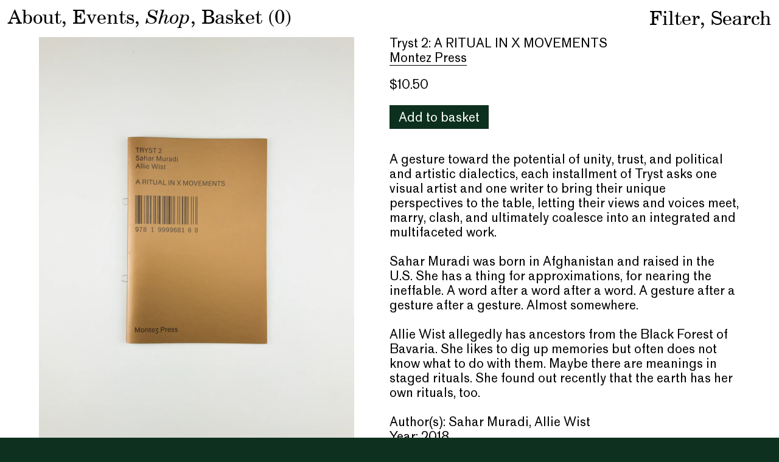

--- FILE ---
content_type: text/html; charset=utf-8
request_url: https://i-n-g-a.com/products/tryst-2
body_size: 20134
content:
<!doctype html>
<head>

<title>Inga – Tryst 2: A RITUAL IN X MOVEMENTS</title>

<meta charset="utf-8">
<link rel="apple-touch-icon" sizes="180x180" href="//i-n-g-a.com/cdn/shop/t/3/assets/apple-touch-icon.png?v=180618376060681376411622215012">
<link rel="icon" type="image/png" sizes="32x32" href="//i-n-g-a.com/cdn/shop/t/3/assets/favicon-32x32.png?v=170905111508106166281622215015">
<link rel="icon" type="image/png" sizes="16x16" href="//i-n-g-a.com/cdn/shop/t/3/assets/favicon-16x16.png?v=75085793230428694131622215013">
<meta name="msapplication-TileColor" content="#da532c">
<meta name="theme-color" content="#ffffff">
<meta property="og:site_name" content="Inga Books">
<meta property="og:url" content="https://i-n-g-a.com/products/tryst-2">
<meta property="og:title" content="Tryst 2: A RITUAL IN X MOVEMENTS">
<meta property="og:type" content="product">
<meta property="og:description" content="A gesture toward the potential of unity, trust, and political and artistic dialectics, each installment of Tryst asks one visual artist and one writer to bring their unique perspectives to the table, letting their views and voices meet, marry, clash, and ultimately coalesce into an integrated and multifaceted work.Saha"><meta property="og:price:amount" content="10.50">
  <meta property="og:price:currency" content="USD"><meta property="og:image" content="http://i-n-g-a.com/cdn/shop/products/IMG_9266_1200x1200.jpg?v=1625165858"><meta property="og:image" content="http://i-n-g-a.com/cdn/shop/products/IMG_9267_1200x1200.jpg?v=1625165859"><meta property="og:image" content="http://i-n-g-a.com/cdn/shop/products/IMG_9268_1200x1200.jpg?v=1625165859">
<meta property="og:image:secure_url" content="https://i-n-g-a.com/cdn/shop/products/IMG_9266_1200x1200.jpg?v=1625165858"><meta property="og:image:secure_url" content="https://i-n-g-a.com/cdn/shop/products/IMG_9267_1200x1200.jpg?v=1625165859"><meta property="og:image:secure_url" content="https://i-n-g-a.com/cdn/shop/products/IMG_9268_1200x1200.jpg?v=1625165859">
<meta name="twitter:card" content="summary_large_image">
<meta name="twitter:title" content="Tryst 2: A RITUAL IN X MOVEMENTS">
<meta name="twitter:description" content="A gesture toward the potential of unity, trust, and political and artistic dialectics, each installment of Tryst asks one visual artist and one writer to bring their unique perspectives to the table, letting their views and voices meet, marry, clash, and ultimately coalesce into an integrated and multifaceted work.Saha">
<meta name="viewport" content="width=device-width,initial-scale=1,shrink-to-fit=no">
<script>window.performance && window.performance.mark && window.performance.mark('shopify.content_for_header.start');</script><meta id="shopify-digital-wallet" name="shopify-digital-wallet" content="/25074499680/digital_wallets/dialog">
<meta name="shopify-checkout-api-token" content="5a1d7a4afb2c3eb0dee47e704d7c8363">
<meta id="in-context-paypal-metadata" data-shop-id="25074499680" data-venmo-supported="false" data-environment="production" data-locale="en_US" data-paypal-v4="true" data-currency="USD">
<link rel="alternate" type="application/json+oembed" href="https://i-n-g-a.com/products/tryst-2.oembed">
<script async="async" src="/checkouts/internal/preloads.js?locale=en-US"></script>
<link rel="preconnect" href="https://shop.app" crossorigin="anonymous">
<script async="async" src="https://shop.app/checkouts/internal/preloads.js?locale=en-US&shop_id=25074499680" crossorigin="anonymous"></script>
<script id="apple-pay-shop-capabilities" type="application/json">{"shopId":25074499680,"countryCode":"US","currencyCode":"USD","merchantCapabilities":["supports3DS"],"merchantId":"gid:\/\/shopify\/Shop\/25074499680","merchantName":"Inga Books","requiredBillingContactFields":["postalAddress","email"],"requiredShippingContactFields":["postalAddress","email"],"shippingType":"shipping","supportedNetworks":["visa","masterCard","amex","discover","elo","jcb"],"total":{"type":"pending","label":"Inga Books","amount":"1.00"},"shopifyPaymentsEnabled":true,"supportsSubscriptions":true}</script>
<script id="shopify-features" type="application/json">{"accessToken":"5a1d7a4afb2c3eb0dee47e704d7c8363","betas":["rich-media-storefront-analytics"],"domain":"i-n-g-a.com","predictiveSearch":true,"shopId":25074499680,"locale":"en"}</script>
<script>var Shopify = Shopify || {};
Shopify.shop = "inga-books.myshopify.com";
Shopify.locale = "en";
Shopify.currency = {"active":"USD","rate":"1.0"};
Shopify.country = "US";
Shopify.theme = {"name":"Inga","id":80547840096,"schema_name":"Themekit template theme","schema_version":"1.0.0","theme_store_id":null,"role":"main"};
Shopify.theme.handle = "null";
Shopify.theme.style = {"id":null,"handle":null};
Shopify.cdnHost = "i-n-g-a.com/cdn";
Shopify.routes = Shopify.routes || {};
Shopify.routes.root = "/";</script>
<script type="module">!function(o){(o.Shopify=o.Shopify||{}).modules=!0}(window);</script>
<script>!function(o){function n(){var o=[];function n(){o.push(Array.prototype.slice.apply(arguments))}return n.q=o,n}var t=o.Shopify=o.Shopify||{};t.loadFeatures=n(),t.autoloadFeatures=n()}(window);</script>
<script>
  window.ShopifyPay = window.ShopifyPay || {};
  window.ShopifyPay.apiHost = "shop.app\/pay";
  window.ShopifyPay.redirectState = null;
</script>
<script id="shop-js-analytics" type="application/json">{"pageType":"product"}</script>
<script defer="defer" async type="module" src="//i-n-g-a.com/cdn/shopifycloud/shop-js/modules/v2/client.init-shop-cart-sync_BT-GjEfc.en.esm.js"></script>
<script defer="defer" async type="module" src="//i-n-g-a.com/cdn/shopifycloud/shop-js/modules/v2/chunk.common_D58fp_Oc.esm.js"></script>
<script defer="defer" async type="module" src="//i-n-g-a.com/cdn/shopifycloud/shop-js/modules/v2/chunk.modal_xMitdFEc.esm.js"></script>
<script type="module">
  await import("//i-n-g-a.com/cdn/shopifycloud/shop-js/modules/v2/client.init-shop-cart-sync_BT-GjEfc.en.esm.js");
await import("//i-n-g-a.com/cdn/shopifycloud/shop-js/modules/v2/chunk.common_D58fp_Oc.esm.js");
await import("//i-n-g-a.com/cdn/shopifycloud/shop-js/modules/v2/chunk.modal_xMitdFEc.esm.js");

  window.Shopify.SignInWithShop?.initShopCartSync?.({"fedCMEnabled":true,"windoidEnabled":true});

</script>
<script>
  window.Shopify = window.Shopify || {};
  if (!window.Shopify.featureAssets) window.Shopify.featureAssets = {};
  window.Shopify.featureAssets['shop-js'] = {"shop-cart-sync":["modules/v2/client.shop-cart-sync_DZOKe7Ll.en.esm.js","modules/v2/chunk.common_D58fp_Oc.esm.js","modules/v2/chunk.modal_xMitdFEc.esm.js"],"init-fed-cm":["modules/v2/client.init-fed-cm_B6oLuCjv.en.esm.js","modules/v2/chunk.common_D58fp_Oc.esm.js","modules/v2/chunk.modal_xMitdFEc.esm.js"],"shop-cash-offers":["modules/v2/client.shop-cash-offers_D2sdYoxE.en.esm.js","modules/v2/chunk.common_D58fp_Oc.esm.js","modules/v2/chunk.modal_xMitdFEc.esm.js"],"shop-login-button":["modules/v2/client.shop-login-button_QeVjl5Y3.en.esm.js","modules/v2/chunk.common_D58fp_Oc.esm.js","modules/v2/chunk.modal_xMitdFEc.esm.js"],"pay-button":["modules/v2/client.pay-button_DXTOsIq6.en.esm.js","modules/v2/chunk.common_D58fp_Oc.esm.js","modules/v2/chunk.modal_xMitdFEc.esm.js"],"shop-button":["modules/v2/client.shop-button_DQZHx9pm.en.esm.js","modules/v2/chunk.common_D58fp_Oc.esm.js","modules/v2/chunk.modal_xMitdFEc.esm.js"],"avatar":["modules/v2/client.avatar_BTnouDA3.en.esm.js"],"init-windoid":["modules/v2/client.init-windoid_CR1B-cfM.en.esm.js","modules/v2/chunk.common_D58fp_Oc.esm.js","modules/v2/chunk.modal_xMitdFEc.esm.js"],"init-shop-for-new-customer-accounts":["modules/v2/client.init-shop-for-new-customer-accounts_C_vY_xzh.en.esm.js","modules/v2/client.shop-login-button_QeVjl5Y3.en.esm.js","modules/v2/chunk.common_D58fp_Oc.esm.js","modules/v2/chunk.modal_xMitdFEc.esm.js"],"init-shop-email-lookup-coordinator":["modules/v2/client.init-shop-email-lookup-coordinator_BI7n9ZSv.en.esm.js","modules/v2/chunk.common_D58fp_Oc.esm.js","modules/v2/chunk.modal_xMitdFEc.esm.js"],"init-shop-cart-sync":["modules/v2/client.init-shop-cart-sync_BT-GjEfc.en.esm.js","modules/v2/chunk.common_D58fp_Oc.esm.js","modules/v2/chunk.modal_xMitdFEc.esm.js"],"shop-toast-manager":["modules/v2/client.shop-toast-manager_DiYdP3xc.en.esm.js","modules/v2/chunk.common_D58fp_Oc.esm.js","modules/v2/chunk.modal_xMitdFEc.esm.js"],"init-customer-accounts":["modules/v2/client.init-customer-accounts_D9ZNqS-Q.en.esm.js","modules/v2/client.shop-login-button_QeVjl5Y3.en.esm.js","modules/v2/chunk.common_D58fp_Oc.esm.js","modules/v2/chunk.modal_xMitdFEc.esm.js"],"init-customer-accounts-sign-up":["modules/v2/client.init-customer-accounts-sign-up_iGw4briv.en.esm.js","modules/v2/client.shop-login-button_QeVjl5Y3.en.esm.js","modules/v2/chunk.common_D58fp_Oc.esm.js","modules/v2/chunk.modal_xMitdFEc.esm.js"],"shop-follow-button":["modules/v2/client.shop-follow-button_CqMgW2wH.en.esm.js","modules/v2/chunk.common_D58fp_Oc.esm.js","modules/v2/chunk.modal_xMitdFEc.esm.js"],"checkout-modal":["modules/v2/client.checkout-modal_xHeaAweL.en.esm.js","modules/v2/chunk.common_D58fp_Oc.esm.js","modules/v2/chunk.modal_xMitdFEc.esm.js"],"shop-login":["modules/v2/client.shop-login_D91U-Q7h.en.esm.js","modules/v2/chunk.common_D58fp_Oc.esm.js","modules/v2/chunk.modal_xMitdFEc.esm.js"],"lead-capture":["modules/v2/client.lead-capture_BJmE1dJe.en.esm.js","modules/v2/chunk.common_D58fp_Oc.esm.js","modules/v2/chunk.modal_xMitdFEc.esm.js"],"payment-terms":["modules/v2/client.payment-terms_Ci9AEqFq.en.esm.js","modules/v2/chunk.common_D58fp_Oc.esm.js","modules/v2/chunk.modal_xMitdFEc.esm.js"]};
</script>
<script id="__st">var __st={"a":25074499680,"offset":-21600,"reqid":"8090e867-188a-44d4-9b28-3c7e7a8f810b-1769063633","pageurl":"i-n-g-a.com\/products\/tryst-2","u":"42bd521c6426","p":"product","rtyp":"product","rid":4420719214688};</script>
<script>window.ShopifyPaypalV4VisibilityTracking = true;</script>
<script id="captcha-bootstrap">!function(){'use strict';const t='contact',e='account',n='new_comment',o=[[t,t],['blogs',n],['comments',n],[t,'customer']],c=[[e,'customer_login'],[e,'guest_login'],[e,'recover_customer_password'],[e,'create_customer']],r=t=>t.map((([t,e])=>`form[action*='/${t}']:not([data-nocaptcha='true']) input[name='form_type'][value='${e}']`)).join(','),a=t=>()=>t?[...document.querySelectorAll(t)].map((t=>t.form)):[];function s(){const t=[...o],e=r(t);return a(e)}const i='password',u='form_key',d=['recaptcha-v3-token','g-recaptcha-response','h-captcha-response',i],f=()=>{try{return window.sessionStorage}catch{return}},m='__shopify_v',_=t=>t.elements[u];function p(t,e,n=!1){try{const o=window.sessionStorage,c=JSON.parse(o.getItem(e)),{data:r}=function(t){const{data:e,action:n}=t;return t[m]||n?{data:e,action:n}:{data:t,action:n}}(c);for(const[e,n]of Object.entries(r))t.elements[e]&&(t.elements[e].value=n);n&&o.removeItem(e)}catch(o){console.error('form repopulation failed',{error:o})}}const l='form_type',E='cptcha';function T(t){t.dataset[E]=!0}const w=window,h=w.document,L='Shopify',v='ce_forms',y='captcha';let A=!1;((t,e)=>{const n=(g='f06e6c50-85a8-45c8-87d0-21a2b65856fe',I='https://cdn.shopify.com/shopifycloud/storefront-forms-hcaptcha/ce_storefront_forms_captcha_hcaptcha.v1.5.2.iife.js',D={infoText:'Protected by hCaptcha',privacyText:'Privacy',termsText:'Terms'},(t,e,n)=>{const o=w[L][v],c=o.bindForm;if(c)return c(t,g,e,D).then(n);var r;o.q.push([[t,g,e,D],n]),r=I,A||(h.body.append(Object.assign(h.createElement('script'),{id:'captcha-provider',async:!0,src:r})),A=!0)});var g,I,D;w[L]=w[L]||{},w[L][v]=w[L][v]||{},w[L][v].q=[],w[L][y]=w[L][y]||{},w[L][y].protect=function(t,e){n(t,void 0,e),T(t)},Object.freeze(w[L][y]),function(t,e,n,w,h,L){const[v,y,A,g]=function(t,e,n){const i=e?o:[],u=t?c:[],d=[...i,...u],f=r(d),m=r(i),_=r(d.filter((([t,e])=>n.includes(e))));return[a(f),a(m),a(_),s()]}(w,h,L),I=t=>{const e=t.target;return e instanceof HTMLFormElement?e:e&&e.form},D=t=>v().includes(t);t.addEventListener('submit',(t=>{const e=I(t);if(!e)return;const n=D(e)&&!e.dataset.hcaptchaBound&&!e.dataset.recaptchaBound,o=_(e),c=g().includes(e)&&(!o||!o.value);(n||c)&&t.preventDefault(),c&&!n&&(function(t){try{if(!f())return;!function(t){const e=f();if(!e)return;const n=_(t);if(!n)return;const o=n.value;o&&e.removeItem(o)}(t);const e=Array.from(Array(32),(()=>Math.random().toString(36)[2])).join('');!function(t,e){_(t)||t.append(Object.assign(document.createElement('input'),{type:'hidden',name:u})),t.elements[u].value=e}(t,e),function(t,e){const n=f();if(!n)return;const o=[...t.querySelectorAll(`input[type='${i}']`)].map((({name:t})=>t)),c=[...d,...o],r={};for(const[a,s]of new FormData(t).entries())c.includes(a)||(r[a]=s);n.setItem(e,JSON.stringify({[m]:1,action:t.action,data:r}))}(t,e)}catch(e){console.error('failed to persist form',e)}}(e),e.submit())}));const S=(t,e)=>{t&&!t.dataset[E]&&(n(t,e.some((e=>e===t))),T(t))};for(const o of['focusin','change'])t.addEventListener(o,(t=>{const e=I(t);D(e)&&S(e,y())}));const B=e.get('form_key'),M=e.get(l),P=B&&M;t.addEventListener('DOMContentLoaded',(()=>{const t=y();if(P)for(const e of t)e.elements[l].value===M&&p(e,B);[...new Set([...A(),...v().filter((t=>'true'===t.dataset.shopifyCaptcha))])].forEach((e=>S(e,t)))}))}(h,new URLSearchParams(w.location.search),n,t,e,['guest_login'])})(!0,!0)}();</script>
<script integrity="sha256-4kQ18oKyAcykRKYeNunJcIwy7WH5gtpwJnB7kiuLZ1E=" data-source-attribution="shopify.loadfeatures" defer="defer" src="//i-n-g-a.com/cdn/shopifycloud/storefront/assets/storefront/load_feature-a0a9edcb.js" crossorigin="anonymous"></script>
<script crossorigin="anonymous" defer="defer" src="//i-n-g-a.com/cdn/shopifycloud/storefront/assets/shopify_pay/storefront-65b4c6d7.js?v=20250812"></script>
<script data-source-attribution="shopify.dynamic_checkout.dynamic.init">var Shopify=Shopify||{};Shopify.PaymentButton=Shopify.PaymentButton||{isStorefrontPortableWallets:!0,init:function(){window.Shopify.PaymentButton.init=function(){};var t=document.createElement("script");t.src="https://i-n-g-a.com/cdn/shopifycloud/portable-wallets/latest/portable-wallets.en.js",t.type="module",document.head.appendChild(t)}};
</script>
<script data-source-attribution="shopify.dynamic_checkout.buyer_consent">
  function portableWalletsHideBuyerConsent(e){var t=document.getElementById("shopify-buyer-consent"),n=document.getElementById("shopify-subscription-policy-button");t&&n&&(t.classList.add("hidden"),t.setAttribute("aria-hidden","true"),n.removeEventListener("click",e))}function portableWalletsShowBuyerConsent(e){var t=document.getElementById("shopify-buyer-consent"),n=document.getElementById("shopify-subscription-policy-button");t&&n&&(t.classList.remove("hidden"),t.removeAttribute("aria-hidden"),n.addEventListener("click",e))}window.Shopify?.PaymentButton&&(window.Shopify.PaymentButton.hideBuyerConsent=portableWalletsHideBuyerConsent,window.Shopify.PaymentButton.showBuyerConsent=portableWalletsShowBuyerConsent);
</script>
<script data-source-attribution="shopify.dynamic_checkout.cart.bootstrap">document.addEventListener("DOMContentLoaded",(function(){function t(){return document.querySelector("shopify-accelerated-checkout-cart, shopify-accelerated-checkout")}if(t())Shopify.PaymentButton.init();else{new MutationObserver((function(e,n){t()&&(Shopify.PaymentButton.init(),n.disconnect())})).observe(document.body,{childList:!0,subtree:!0})}}));
</script>
<link id="shopify-accelerated-checkout-styles" rel="stylesheet" media="screen" href="https://i-n-g-a.com/cdn/shopifycloud/portable-wallets/latest/accelerated-checkout-backwards-compat.css" crossorigin="anonymous">
<style id="shopify-accelerated-checkout-cart">
        #shopify-buyer-consent {
  margin-top: 1em;
  display: inline-block;
  width: 100%;
}

#shopify-buyer-consent.hidden {
  display: none;
}

#shopify-subscription-policy-button {
  background: none;
  border: none;
  padding: 0;
  text-decoration: underline;
  font-size: inherit;
  cursor: pointer;
}

#shopify-subscription-policy-button::before {
  box-shadow: none;
}

      </style>

<script>window.performance && window.performance.mark && window.performance.mark('shopify.content_for_header.end');</script> <!-- Header hook for plugins -->
<link href="//i-n-g-a.com/cdn/shop/t/3/assets/estilo.css?v=28805922504651407111762092171" rel="stylesheet" type="text/css" media="all" />
<script src="https://code.jquery.com/jquery-3.4.1.js" integrity="sha256-WpOohJOqMqqyKL9FccASB9O0KwACQJpFTUBLTYOVvVU=" crossorigin="anonymous"></script>
<script src="//i-n-g-a.com/cdn/shop/t/3/assets/headroom.min.js?v=118142969148798232431575659097" type="text/javascript"></script>
<script src="//i-n-g-a.com/cdn/shop/t/3/assets/jQuery.headroom.js?v=152978204658504788411575659537" type="text/javascript"></script>
<script src="//i-n-g-a.com/cdn/shop/t/3/assets/isotope.pkgd.min.js?v=96875624313649522131575584604" type="text/javascript"></script>
<script src="//i-n-g-a.com/cdn/shop/t/3/assets/application.js?v=43442019912801335071596520592" type="text/javascript"></script>
<link rel="stylesheet" type="text/css" href="//cdn.jsdelivr.net/npm/slick-carousel@1.8.1/slick/slick.css"/>

<link rel="canonical" href="https://i-n-g-a.com/products/tryst-2">
<link href="https://monorail-edge.shopifysvc.com" rel="dns-prefetch">
<script>(function(){if ("sendBeacon" in navigator && "performance" in window) {try {var session_token_from_headers = performance.getEntriesByType('navigation')[0].serverTiming.find(x => x.name == '_s').description;} catch {var session_token_from_headers = undefined;}var session_cookie_matches = document.cookie.match(/_shopify_s=([^;]*)/);var session_token_from_cookie = session_cookie_matches && session_cookie_matches.length === 2 ? session_cookie_matches[1] : "";var session_token = session_token_from_headers || session_token_from_cookie || "";function handle_abandonment_event(e) {var entries = performance.getEntries().filter(function(entry) {return /monorail-edge.shopifysvc.com/.test(entry.name);});if (!window.abandonment_tracked && entries.length === 0) {window.abandonment_tracked = true;var currentMs = Date.now();var navigation_start = performance.timing.navigationStart;var payload = {shop_id: 25074499680,url: window.location.href,navigation_start,duration: currentMs - navigation_start,session_token,page_type: "product"};window.navigator.sendBeacon("https://monorail-edge.shopifysvc.com/v1/produce", JSON.stringify({schema_id: "online_store_buyer_site_abandonment/1.1",payload: payload,metadata: {event_created_at_ms: currentMs,event_sent_at_ms: currentMs}}));}}window.addEventListener('pagehide', handle_abandonment_event);}}());</script>
<script id="web-pixels-manager-setup">(function e(e,d,r,n,o){if(void 0===o&&(o={}),!Boolean(null===(a=null===(i=window.Shopify)||void 0===i?void 0:i.analytics)||void 0===a?void 0:a.replayQueue)){var i,a;window.Shopify=window.Shopify||{};var t=window.Shopify;t.analytics=t.analytics||{};var s=t.analytics;s.replayQueue=[],s.publish=function(e,d,r){return s.replayQueue.push([e,d,r]),!0};try{self.performance.mark("wpm:start")}catch(e){}var l=function(){var e={modern:/Edge?\/(1{2}[4-9]|1[2-9]\d|[2-9]\d{2}|\d{4,})\.\d+(\.\d+|)|Firefox\/(1{2}[4-9]|1[2-9]\d|[2-9]\d{2}|\d{4,})\.\d+(\.\d+|)|Chrom(ium|e)\/(9{2}|\d{3,})\.\d+(\.\d+|)|(Maci|X1{2}).+ Version\/(15\.\d+|(1[6-9]|[2-9]\d|\d{3,})\.\d+)([,.]\d+|)( \(\w+\)|)( Mobile\/\w+|) Safari\/|Chrome.+OPR\/(9{2}|\d{3,})\.\d+\.\d+|(CPU[ +]OS|iPhone[ +]OS|CPU[ +]iPhone|CPU IPhone OS|CPU iPad OS)[ +]+(15[._]\d+|(1[6-9]|[2-9]\d|\d{3,})[._]\d+)([._]\d+|)|Android:?[ /-](13[3-9]|1[4-9]\d|[2-9]\d{2}|\d{4,})(\.\d+|)(\.\d+|)|Android.+Firefox\/(13[5-9]|1[4-9]\d|[2-9]\d{2}|\d{4,})\.\d+(\.\d+|)|Android.+Chrom(ium|e)\/(13[3-9]|1[4-9]\d|[2-9]\d{2}|\d{4,})\.\d+(\.\d+|)|SamsungBrowser\/([2-9]\d|\d{3,})\.\d+/,legacy:/Edge?\/(1[6-9]|[2-9]\d|\d{3,})\.\d+(\.\d+|)|Firefox\/(5[4-9]|[6-9]\d|\d{3,})\.\d+(\.\d+|)|Chrom(ium|e)\/(5[1-9]|[6-9]\d|\d{3,})\.\d+(\.\d+|)([\d.]+$|.*Safari\/(?![\d.]+ Edge\/[\d.]+$))|(Maci|X1{2}).+ Version\/(10\.\d+|(1[1-9]|[2-9]\d|\d{3,})\.\d+)([,.]\d+|)( \(\w+\)|)( Mobile\/\w+|) Safari\/|Chrome.+OPR\/(3[89]|[4-9]\d|\d{3,})\.\d+\.\d+|(CPU[ +]OS|iPhone[ +]OS|CPU[ +]iPhone|CPU IPhone OS|CPU iPad OS)[ +]+(10[._]\d+|(1[1-9]|[2-9]\d|\d{3,})[._]\d+)([._]\d+|)|Android:?[ /-](13[3-9]|1[4-9]\d|[2-9]\d{2}|\d{4,})(\.\d+|)(\.\d+|)|Mobile Safari.+OPR\/([89]\d|\d{3,})\.\d+\.\d+|Android.+Firefox\/(13[5-9]|1[4-9]\d|[2-9]\d{2}|\d{4,})\.\d+(\.\d+|)|Android.+Chrom(ium|e)\/(13[3-9]|1[4-9]\d|[2-9]\d{2}|\d{4,})\.\d+(\.\d+|)|Android.+(UC? ?Browser|UCWEB|U3)[ /]?(15\.([5-9]|\d{2,})|(1[6-9]|[2-9]\d|\d{3,})\.\d+)\.\d+|SamsungBrowser\/(5\.\d+|([6-9]|\d{2,})\.\d+)|Android.+MQ{2}Browser\/(14(\.(9|\d{2,})|)|(1[5-9]|[2-9]\d|\d{3,})(\.\d+|))(\.\d+|)|K[Aa][Ii]OS\/(3\.\d+|([4-9]|\d{2,})\.\d+)(\.\d+|)/},d=e.modern,r=e.legacy,n=navigator.userAgent;return n.match(d)?"modern":n.match(r)?"legacy":"unknown"}(),u="modern"===l?"modern":"legacy",c=(null!=n?n:{modern:"",legacy:""})[u],f=function(e){return[e.baseUrl,"/wpm","/b",e.hashVersion,"modern"===e.buildTarget?"m":"l",".js"].join("")}({baseUrl:d,hashVersion:r,buildTarget:u}),m=function(e){var d=e.version,r=e.bundleTarget,n=e.surface,o=e.pageUrl,i=e.monorailEndpoint;return{emit:function(e){var a=e.status,t=e.errorMsg,s=(new Date).getTime(),l=JSON.stringify({metadata:{event_sent_at_ms:s},events:[{schema_id:"web_pixels_manager_load/3.1",payload:{version:d,bundle_target:r,page_url:o,status:a,surface:n,error_msg:t},metadata:{event_created_at_ms:s}}]});if(!i)return console&&console.warn&&console.warn("[Web Pixels Manager] No Monorail endpoint provided, skipping logging."),!1;try{return self.navigator.sendBeacon.bind(self.navigator)(i,l)}catch(e){}var u=new XMLHttpRequest;try{return u.open("POST",i,!0),u.setRequestHeader("Content-Type","text/plain"),u.send(l),!0}catch(e){return console&&console.warn&&console.warn("[Web Pixels Manager] Got an unhandled error while logging to Monorail."),!1}}}}({version:r,bundleTarget:l,surface:e.surface,pageUrl:self.location.href,monorailEndpoint:e.monorailEndpoint});try{o.browserTarget=l,function(e){var d=e.src,r=e.async,n=void 0===r||r,o=e.onload,i=e.onerror,a=e.sri,t=e.scriptDataAttributes,s=void 0===t?{}:t,l=document.createElement("script"),u=document.querySelector("head"),c=document.querySelector("body");if(l.async=n,l.src=d,a&&(l.integrity=a,l.crossOrigin="anonymous"),s)for(var f in s)if(Object.prototype.hasOwnProperty.call(s,f))try{l.dataset[f]=s[f]}catch(e){}if(o&&l.addEventListener("load",o),i&&l.addEventListener("error",i),u)u.appendChild(l);else{if(!c)throw new Error("Did not find a head or body element to append the script");c.appendChild(l)}}({src:f,async:!0,onload:function(){if(!function(){var e,d;return Boolean(null===(d=null===(e=window.Shopify)||void 0===e?void 0:e.analytics)||void 0===d?void 0:d.initialized)}()){var d=window.webPixelsManager.init(e)||void 0;if(d){var r=window.Shopify.analytics;r.replayQueue.forEach((function(e){var r=e[0],n=e[1],o=e[2];d.publishCustomEvent(r,n,o)})),r.replayQueue=[],r.publish=d.publishCustomEvent,r.visitor=d.visitor,r.initialized=!0}}},onerror:function(){return m.emit({status:"failed",errorMsg:"".concat(f," has failed to load")})},sri:function(e){var d=/^sha384-[A-Za-z0-9+/=]+$/;return"string"==typeof e&&d.test(e)}(c)?c:"",scriptDataAttributes:o}),m.emit({status:"loading"})}catch(e){m.emit({status:"failed",errorMsg:(null==e?void 0:e.message)||"Unknown error"})}}})({shopId: 25074499680,storefrontBaseUrl: "https://i-n-g-a.com",extensionsBaseUrl: "https://extensions.shopifycdn.com/cdn/shopifycloud/web-pixels-manager",monorailEndpoint: "https://monorail-edge.shopifysvc.com/unstable/produce_batch",surface: "storefront-renderer",enabledBetaFlags: ["2dca8a86"],webPixelsConfigList: [{"id":"shopify-app-pixel","configuration":"{}","eventPayloadVersion":"v1","runtimeContext":"STRICT","scriptVersion":"0450","apiClientId":"shopify-pixel","type":"APP","privacyPurposes":["ANALYTICS","MARKETING"]},{"id":"shopify-custom-pixel","eventPayloadVersion":"v1","runtimeContext":"LAX","scriptVersion":"0450","apiClientId":"shopify-pixel","type":"CUSTOM","privacyPurposes":["ANALYTICS","MARKETING"]}],isMerchantRequest: false,initData: {"shop":{"name":"Inga Books","paymentSettings":{"currencyCode":"USD"},"myshopifyDomain":"inga-books.myshopify.com","countryCode":"US","storefrontUrl":"https:\/\/i-n-g-a.com"},"customer":null,"cart":null,"checkout":null,"productVariants":[{"price":{"amount":10.5,"currencyCode":"USD"},"product":{"title":"Tryst 2: A RITUAL IN X MOVEMENTS","vendor":"Inga Books","id":"4420719214688","untranslatedTitle":"Tryst 2: A RITUAL IN X MOVEMENTS","url":"\/products\/tryst-2","type":""},"id":"31511545217120","image":{"src":"\/\/i-n-g-a.com\/cdn\/shop\/products\/IMG_9266.jpg?v=1625165858"},"sku":"C50","title":"Default Title","untranslatedTitle":"Default Title"}],"purchasingCompany":null},},"https://i-n-g-a.com/cdn","fcfee988w5aeb613cpc8e4bc33m6693e112",{"modern":"","legacy":""},{"shopId":"25074499680","storefrontBaseUrl":"https:\/\/i-n-g-a.com","extensionBaseUrl":"https:\/\/extensions.shopifycdn.com\/cdn\/shopifycloud\/web-pixels-manager","surface":"storefront-renderer","enabledBetaFlags":"[\"2dca8a86\"]","isMerchantRequest":"false","hashVersion":"fcfee988w5aeb613cpc8e4bc33m6693e112","publish":"custom","events":"[[\"page_viewed\",{}],[\"product_viewed\",{\"productVariant\":{\"price\":{\"amount\":10.5,\"currencyCode\":\"USD\"},\"product\":{\"title\":\"Tryst 2: A RITUAL IN X MOVEMENTS\",\"vendor\":\"Inga Books\",\"id\":\"4420719214688\",\"untranslatedTitle\":\"Tryst 2: A RITUAL IN X MOVEMENTS\",\"url\":\"\/products\/tryst-2\",\"type\":\"\"},\"id\":\"31511545217120\",\"image\":{\"src\":\"\/\/i-n-g-a.com\/cdn\/shop\/products\/IMG_9266.jpg?v=1625165858\"},\"sku\":\"C50\",\"title\":\"Default Title\",\"untranslatedTitle\":\"Default Title\"}}]]"});</script><script>
  window.ShopifyAnalytics = window.ShopifyAnalytics || {};
  window.ShopifyAnalytics.meta = window.ShopifyAnalytics.meta || {};
  window.ShopifyAnalytics.meta.currency = 'USD';
  var meta = {"product":{"id":4420719214688,"gid":"gid:\/\/shopify\/Product\/4420719214688","vendor":"Inga Books","type":"","handle":"tryst-2","variants":[{"id":31511545217120,"price":1050,"name":"Tryst 2: A RITUAL IN X MOVEMENTS","public_title":null,"sku":"C50"}],"remote":false},"page":{"pageType":"product","resourceType":"product","resourceId":4420719214688,"requestId":"8090e867-188a-44d4-9b28-3c7e7a8f810b-1769063633"}};
  for (var attr in meta) {
    window.ShopifyAnalytics.meta[attr] = meta[attr];
  }
</script>
<script class="analytics">
  (function () {
    var customDocumentWrite = function(content) {
      var jquery = null;

      if (window.jQuery) {
        jquery = window.jQuery;
      } else if (window.Checkout && window.Checkout.$) {
        jquery = window.Checkout.$;
      }

      if (jquery) {
        jquery('body').append(content);
      }
    };

    var hasLoggedConversion = function(token) {
      if (token) {
        return document.cookie.indexOf('loggedConversion=' + token) !== -1;
      }
      return false;
    }

    var setCookieIfConversion = function(token) {
      if (token) {
        var twoMonthsFromNow = new Date(Date.now());
        twoMonthsFromNow.setMonth(twoMonthsFromNow.getMonth() + 2);

        document.cookie = 'loggedConversion=' + token + '; expires=' + twoMonthsFromNow;
      }
    }

    var trekkie = window.ShopifyAnalytics.lib = window.trekkie = window.trekkie || [];
    if (trekkie.integrations) {
      return;
    }
    trekkie.methods = [
      'identify',
      'page',
      'ready',
      'track',
      'trackForm',
      'trackLink'
    ];
    trekkie.factory = function(method) {
      return function() {
        var args = Array.prototype.slice.call(arguments);
        args.unshift(method);
        trekkie.push(args);
        return trekkie;
      };
    };
    for (var i = 0; i < trekkie.methods.length; i++) {
      var key = trekkie.methods[i];
      trekkie[key] = trekkie.factory(key);
    }
    trekkie.load = function(config) {
      trekkie.config = config || {};
      trekkie.config.initialDocumentCookie = document.cookie;
      var first = document.getElementsByTagName('script')[0];
      var script = document.createElement('script');
      script.type = 'text/javascript';
      script.onerror = function(e) {
        var scriptFallback = document.createElement('script');
        scriptFallback.type = 'text/javascript';
        scriptFallback.onerror = function(error) {
                var Monorail = {
      produce: function produce(monorailDomain, schemaId, payload) {
        var currentMs = new Date().getTime();
        var event = {
          schema_id: schemaId,
          payload: payload,
          metadata: {
            event_created_at_ms: currentMs,
            event_sent_at_ms: currentMs
          }
        };
        return Monorail.sendRequest("https://" + monorailDomain + "/v1/produce", JSON.stringify(event));
      },
      sendRequest: function sendRequest(endpointUrl, payload) {
        // Try the sendBeacon API
        if (window && window.navigator && typeof window.navigator.sendBeacon === 'function' && typeof window.Blob === 'function' && !Monorail.isIos12()) {
          var blobData = new window.Blob([payload], {
            type: 'text/plain'
          });

          if (window.navigator.sendBeacon(endpointUrl, blobData)) {
            return true;
          } // sendBeacon was not successful

        } // XHR beacon

        var xhr = new XMLHttpRequest();

        try {
          xhr.open('POST', endpointUrl);
          xhr.setRequestHeader('Content-Type', 'text/plain');
          xhr.send(payload);
        } catch (e) {
          console.log(e);
        }

        return false;
      },
      isIos12: function isIos12() {
        return window.navigator.userAgent.lastIndexOf('iPhone; CPU iPhone OS 12_') !== -1 || window.navigator.userAgent.lastIndexOf('iPad; CPU OS 12_') !== -1;
      }
    };
    Monorail.produce('monorail-edge.shopifysvc.com',
      'trekkie_storefront_load_errors/1.1',
      {shop_id: 25074499680,
      theme_id: 80547840096,
      app_name: "storefront",
      context_url: window.location.href,
      source_url: "//i-n-g-a.com/cdn/s/trekkie.storefront.1bbfab421998800ff09850b62e84b8915387986d.min.js"});

        };
        scriptFallback.async = true;
        scriptFallback.src = '//i-n-g-a.com/cdn/s/trekkie.storefront.1bbfab421998800ff09850b62e84b8915387986d.min.js';
        first.parentNode.insertBefore(scriptFallback, first);
      };
      script.async = true;
      script.src = '//i-n-g-a.com/cdn/s/trekkie.storefront.1bbfab421998800ff09850b62e84b8915387986d.min.js';
      first.parentNode.insertBefore(script, first);
    };
    trekkie.load(
      {"Trekkie":{"appName":"storefront","development":false,"defaultAttributes":{"shopId":25074499680,"isMerchantRequest":null,"themeId":80547840096,"themeCityHash":"7526273144549367940","contentLanguage":"en","currency":"USD","eventMetadataId":"7dc52799-def8-4d84-af8c-7987f07ee5fa"},"isServerSideCookieWritingEnabled":true,"monorailRegion":"shop_domain","enabledBetaFlags":["65f19447"]},"Session Attribution":{},"S2S":{"facebookCapiEnabled":false,"source":"trekkie-storefront-renderer","apiClientId":580111}}
    );

    var loaded = false;
    trekkie.ready(function() {
      if (loaded) return;
      loaded = true;

      window.ShopifyAnalytics.lib = window.trekkie;

      var originalDocumentWrite = document.write;
      document.write = customDocumentWrite;
      try { window.ShopifyAnalytics.merchantGoogleAnalytics.call(this); } catch(error) {};
      document.write = originalDocumentWrite;

      window.ShopifyAnalytics.lib.page(null,{"pageType":"product","resourceType":"product","resourceId":4420719214688,"requestId":"8090e867-188a-44d4-9b28-3c7e7a8f810b-1769063633","shopifyEmitted":true});

      var match = window.location.pathname.match(/checkouts\/(.+)\/(thank_you|post_purchase)/)
      var token = match? match[1]: undefined;
      if (!hasLoggedConversion(token)) {
        setCookieIfConversion(token);
        window.ShopifyAnalytics.lib.track("Viewed Product",{"currency":"USD","variantId":31511545217120,"productId":4420719214688,"productGid":"gid:\/\/shopify\/Product\/4420719214688","name":"Tryst 2: A RITUAL IN X MOVEMENTS","price":"10.50","sku":"C50","brand":"Inga Books","variant":null,"category":"","nonInteraction":true,"remote":false},undefined,undefined,{"shopifyEmitted":true});
      window.ShopifyAnalytics.lib.track("monorail:\/\/trekkie_storefront_viewed_product\/1.1",{"currency":"USD","variantId":31511545217120,"productId":4420719214688,"productGid":"gid:\/\/shopify\/Product\/4420719214688","name":"Tryst 2: A RITUAL IN X MOVEMENTS","price":"10.50","sku":"C50","brand":"Inga Books","variant":null,"category":"","nonInteraction":true,"remote":false,"referer":"https:\/\/i-n-g-a.com\/products\/tryst-2"});
      }
    });


        var eventsListenerScript = document.createElement('script');
        eventsListenerScript.async = true;
        eventsListenerScript.src = "//i-n-g-a.com/cdn/shopifycloud/storefront/assets/shop_events_listener-3da45d37.js";
        document.getElementsByTagName('head')[0].appendChild(eventsListenerScript);

})();</script>
<script
  defer
  src="https://i-n-g-a.com/cdn/shopifycloud/perf-kit/shopify-perf-kit-3.0.4.min.js"
  data-application="storefront-renderer"
  data-shop-id="25074499680"
  data-render-region="gcp-us-central1"
  data-page-type="product"
  data-theme-instance-id="80547840096"
  data-theme-name="Themekit template theme"
  data-theme-version="1.0.0"
  data-monorail-region="shop_domain"
  data-resource-timing-sampling-rate="10"
  data-shs="true"
  data-shs-beacon="true"
  data-shs-export-with-fetch="true"
  data-shs-logs-sample-rate="1"
  data-shs-beacon-endpoint="https://i-n-g-a.com/api/collect"
></script>
</head>
<body>
<div class="top headroom">
	<div class="top-left">
	<a href="/pages/about" >About</a>, <a href="/pages/events" >Events</a>, <a href="/" class="current-menu-item">Shop</a>, <a href="/cart" >Basket (0)</a>
	</div>
	<div class="top-right">
		<span class-"filtersearch"><span class="filter-click">Filter</span>, <span class="search-click">Search</span></span>
	</div>
</div>

  
    
      <a href="https://i-n-g-a.com/customer_authentication/redirect?locale=en&amp;region_country=US" id="customer_login_link">log in </a>
      <a href="https://shopify.com/25074499680/account?locale=en" id="customer_register_link">register</a>
    
  

<main role="main" class="Tryst 2: A RITUAL IN X MOVEMENTS">
	<div class="product-container">
	
<div class="product-info-mobile">
		Tryst 2: A RITUAL IN X MOVEMENTS<br>
		
		
		
		
		<a href="/collections/montez-press">Montez Press</a>
		
		

<form action="/cart/add" method="post" enctype="multipart/form-data" id="AddToCartForm">
	<select name="id" id="productSelect">
		
		
		<option value="31511545217120">
		Default Title - $10.50 USD
		</option>
		
		
	</select>
	<div class="product-meta">
			$10.50
		<div class="product-basket">
			
				<button type="submit" name="add" id="AddToCart">Add to basket</button>
			
		</div>
	</div>
</form>
	</div>
	





<div class="product-image-part">
	<div class="featuredimages multiple">
	
	    <div><img src="//i-n-g-a.com/cdn/shop/products/IMG_9266_1000x.jpg?v=1625165858"></div>
	
	    <div><img src="//i-n-g-a.com/cdn/shop/products/IMG_9267_1000x.jpg?v=1625165859"></div>
	
	    <div><img src="//i-n-g-a.com/cdn/shop/products/IMG_9268_1000x.jpg?v=1625165859"></div>
	
	    <div><img src="//i-n-g-a.com/cdn/shop/products/IMG_9269_1000x.jpg?v=1625165859"></div>
	
	</div>
	<div class="featured-images-numbers">
	
	    <div>1/4</div>
	
	    <div>2/4</div>
	
	    <div>3/4</div>
	
	    <div>4/4</div>
	
	</div>	
</div>



<div class="product-copy-part">
	<div class="product-info">
		Tryst 2: A RITUAL IN X MOVEMENTS<br>
		
		
		
		
		
        
          <a href="/collections/montez-press">Montez Press</a>
        
        
		
		

<form action="/cart/add" method="post" enctype="multipart/form-data" id="AddToCartForm">
	<select name="id" id="productSelect">
		
		
		<option value="31511545217120">
		Default Title - $10.50 USD
		</option>
		
		
	</select>
	<div class="product-meta">
			$10.50
		<div class="product-basket">
			
				<button type="submit" name="add" id="AddToCart">Add to basket</button>
			
		</div>
	</div>
</form>
	</div>

<div class="product-description">
A gesture toward the potential of unity, trust, and political and artistic dialectics, each installment of Tryst asks one visual artist and one writer to bring their unique perspectives to the table, letting their views and voices meet, marry, clash, and ultimately coalesce into an integrated and multifaceted work.<br><br>Sahar Muradi was born in Afghanistan and raised in the U.S. She has a thing for approximations, for nearing the ineffable. A word after a word after a word. A gesture after a gesture after a gesture. Almost somewhere. <br><br>Allie Wist allegedly has ancestors from the Black Forest of Bavaria. She likes to dig up memories but often does not know what to do with them. Maybe there are meanings in staged rituals. She found out recently that the earth has her own rituals, too.<br><br>Author(s): Sahar Muradi, Allie Wist<br>Year: 2018<br>Pages: 28<br>Dimensions: 14.3 x 21 cm<br>Binding: Staple Bound<br>Cover: Softcover<br>ISBN: 978-1-9999681-6-8<br>Language: English
</div>
<div class="product-foundin">
Found in:

<a href="/collections/all/art"><span class="product-tag-span">Art</span></a>&nbsp;

<a href="/collections/all/food"><span class="product-tag-span">Food</span></a>&nbsp;

<a href="/collections/all/photography"><span class="product-tag-span">Photography</span></a>&nbsp;

<a href="/collections/all/writing"><span class="product-tag-span">Writing</span></a>&nbsp;

<a href="/collections/all/zines"><span class="product-tag-span">Zines</span></a>&nbsp;

</div>
</div>
</div>

<div class="section-break"></div>

<div class="product-rec-parent-1">
<div class="product-rec-parent">

<div class="product-recommendations" data-product-id="4420719214688" data-limit="3">
</div>

</div>
</div>
<script>
var loadProductRecommendationsIntoSection = function() {
  // Look for an element with class 'product-recommendations'
  var productRecommendationsSection = document.querySelector(".product-recommendations");
  if (productRecommendationsSection === null) { return; }
  // Read product id from data attribute
  var productId = productRecommendationsSection.dataset.productId;
  // Read limit from data attribute
  var limit = productRecommendationsSection.dataset.limit;
  // Build request URL
  var requestUrl = "/recommendations/products?section_id=product-recommendations&limit="+limit+"&product_id="+productId;
  // Create request and submit it using Ajax
  var request = new XMLHttpRequest();
  request.open("GET", requestUrl);
  request.onload = function() {
    if (request.status >= 200 && request.status < 300) {
      var container = document.createElement("div");
      container.innerHTML = request.response;
      productRecommendationsSection.parentElement.innerHTML = container.querySelector(".product-recommendations").innerHTML;
    }
  };
  request.send();
};
// If your section has theme settings, the theme editor
// reloads the section as you edit those settings. When that happens, the
// recommendations need to be fetched again.
// See https://help.shopify.com/en/themes/development/sections/integration-with-theme-editor
document.addEventListener("shopify:section:load", function(event) {
  if (event.detail.sectionId === "product-recommendations") {
    loadProductRecommendationsIntoSection();
  }
});
// Fetching the recommendations on page load
loadProductRecommendationsIntoSection();
</script>
</main>
  
<div class="bottom">
	<div class="bottom-left">
		Inga, 1740 W. 18th Street, Chicago, IL. Open Fridays & Saturdays, 1–7pm. Contact: info@i-n-g-a.com
	</div>
	<div class="bottom-right">
		<a href="/pages/about#newsletter">Newsletter</a>, <a href="https://instagram.com/ingabooks">Instagram</a>, <a href="/pages/shipping-orders">Shipping & Orders</a>
	</div>
</div>

<div class="search-over">
	<div class="search-over-c">
		<div class="search-close">
			<img src="//i-n-g-a.com/cdn/shop/t/3/assets/x.svg?v=56466598287733302851594262199" />
		</div>
		<form action="/search" method="get" role="search">
		<input type="search" name="q" value="">
		<input type="hidden" name="type" value="product">
		<button type="submit">Search</button>
  		</form>
	</div>
</div>

<div class="filter-over">
	<div class="filter-over-c">
		<div class="filter-close">
			<img src="//i-n-g-a.com/cdn/shop/t/3/assets/x.svg?v=56466598287733302851594262199" />
		</div>
		<div class="filter-publisher">
			<span class="filter-header">Filter by Publisher:</span>
			<ul>
			<li>
			<a href="/collections/bruch">
			,Bruch‘-
      		</a>
	  		</li>
	  		

			<li>
			<a href="/collections/2d-cloud">
			2dcloud
      		</a>
	  		</li>
	  		

			<li>
			<a href="/collections/3-hole-press">
			3 Hole Press
      		</a>
	  		</li>
	  		

			<li>
			<a href="/collections/name-publications">
			[NAME] Publications
      		</a>
	  		</li>
	  		

			<li>
			<a href="/collections/a-circular">
			A Circular
      		</a>
	  		</li>
	  		

			<li>
			<a href="/collections/a-plume-museums-press">
			A Plume / Museums Press
      		</a>
	  		</li>
	  		

			<li>
			<a href="/collections/a6-books">
			A6 Books
      		</a>
	  		</li>
	  		

			<li>
			<a href="/collections/actual-source">
			Actual Source
      		</a>
	  		</li>
	  		

			<li>
			<a href="/collections/adolfo-press">
			Adolfo Press
      		</a>
	  		</li>
	  		

			<li>
			<a href="/collections/aimee-suarez-netzahualcoyotl">
			Aimée Suárez Netzahualcóyotl
      		</a>
	  		</li>
	  		

			<li>
			<a href="/collections/ak-press">
			AK Press
      		</a>
	  		</li>
	  		

			<li>
			<a href="/collections/akv-berlin">
			AKV Berlin
      		</a>
	  		</li>
	  		


			<li>
			<a href="/collections/alma-de-izote">
			Alma de Izote
      		</a>
	  		</li>
	  		

			<li>
			<a href="/collections/amalgam-pouya-ahmadi">
			Amalgam Journal
      		</a>
	  		</li>
	  		

			<li>
			<a href="/collections/amsterdam-university-of-the-arts">
			Amsterdam University of the Arts
      		</a>
	  		</li>
	  		

			<li>
			<a href="/collections/analogue-cookbook">
			Analog Cookbook
      		</a>
	  		</li>
	  		

			<li>
			<a href="/collections/andrea-reed-leal">
			Andrea Reed-Leal
      		</a>
	  		</li>
	  		

			<li>
			<a href="/collections/andy-lee">
			Andy Lee
      		</a>
	  		</li>
	  		

			<li>
			<a href="/collections/anika-haas">
			Anika Haas
      		</a>
	  		</li>
	  		

			<li>
			<a href="/collections/annelies-kamen">
			Annelies Kamen
      		</a>
	  		</li>
	  		

			<li>
			<a href="/collections/annie-howard">
			Annie Howard
      		</a>
	  		</li>
	  		

			<li>
			<a href="/collections/another-gaze">
			Another Gaze
      		</a>
	  		</li>
	  		

			<li>
			<a href="/collections/april-april">
			april april
      		</a>
	  		</li>
	  		

			<li>
			<a href="/collections/archive-books">
			Archive Books
      		</a>
	  		</li>
	  		

			<li>
			<a href="/collections/archivio">
			Archivio
      		</a>
	  		</li>
	  		

			<li>
			<a href="/collections/archivo-el-insulto">
			Archivo El Insulto
      		</a>
	  		</li>
	  		

			<li>
			<a href="/collections/are-na">
			Are.na
      		</a>
	  		</li>
	  		

			<li>
			<a href="/collections/art-arch-design">
			Art, Architecture, & Design
      		</a>
	  		</li>
	  		

			<li>
			<a href="/collections/artez-press">
			ArtEZ Press
      		</a>
	  		</li>
	  		

			<li>
			<a href="/collections/axial-age-2">
			axial age 2
      		</a>
	  		</li>
	  		

			<li>
			<a href="/collections/ayham-ghraowi-studio">
			Ayham Ghraowi Studio
      		</a>
	  		</li>
	  		

			<li>
			<a href="/collections/balthazar">
			Balthazar
      		</a>
	  		</li>
	  		

			<li>
			<a href="/collections/bartlebooth">
			Bartlebooth
      		</a>
	  		</li>
	  		

			<li>
			<a href="/collections/bear-bear">
			Bear Bear
      		</a>
	  		</li>
	  		

			<li>
			<a href="/collections/biblioteca-revelaciones">
			Biblioteca Revelaciones
      		</a>
	  		</li>
	  		

			<li>
			<a href="/collections/big-black-mountain">
			Big Black Mountain
      		</a>
	  		</li>
	  		

			<li>
			<a href="/collections/bikini-books-clube-do-livro-do-design">
			Bikini Books & Clube do Livro do Design
      		</a>
	  		</li>
	  		

			<li>
			<a href="/collections/black-chalk-amp-co">
			Black Chalk &amp; Co.
      		</a>
	  		</li>
	  		

			<li>
			<a href="/collections/black-dog-press">
			Black Dog Publishing
      		</a>
	  		</li>
	  		

			<li>
			<a href="/collections/blank-forms">
			Blank Forms
      		</a>
	  		</li>
	  		

			<li>
			<a href="/collections/bodiless-editions">
			Bodiless Editions
      		</a>
	  		</li>
	  		

			<li>
			<a href="/collections/bom-dia-boa-tarde-boa-noite">
			BOM DIA BOA TARDE BOA NOITE
      		</a>
	  		</li>
	  		

			<li>
			<a href="/collections/book-works">
			Book Works
      		</a>
	  		</li>
	  		

			<li>
			<a href="/collections/books-to-prisoners">
			Books to Prisoners
      		</a>
	  		</li>
	  		

			<li>
			<a href="/collections/boot-boyz-biz">
			Boot Boyz Biz
      		</a>
	  		</li>
	  		

			<li>
			<a href="/collections/breakdown-break-down-press-mf">
			Breakdown Break Down Press
      		</a>
	  		</li>
	  		

			<li>
			<a href="/collections/brian-holmes">
			Brian Holmes
      		</a>
	  		</li>
	  		

			<li>
			<a href="/collections/bricks-from-the-kiln-andrew-lister">
			Bricks from the Kiln
      		</a>
	  		</li>
	  		

			<li>
			<a href="/collections/bronze-age">
			Bronze Age
      		</a>
	  		</li>
	  		

			<li>
			<a href="/collections/building-fictions">
			Building Fictions
      		</a>
	  		</li>
	  		

			<li>
			<a href="/collections/ca-ap">
			CA + AP
      		</a>
	  		</li>
	  		

			<li>
			<a href="/collections/cambridge-university-press">
			Cambridge University Press
      		</a>
	  		</li>
	  		

			<li>
			<a href="/collections/canalside-press">
			Canalside Press
      		</a>
	  		</li>
	  		

			<li>
			<a href="/collections/capricious">
			Capricious
      		</a>
	  		</li>
	  		

			<li>
			<a href="/collections/carolina-velez-muniz">
			Carolina Vélez Muñiz
      		</a>
	  		</li>
	  		

			<li>
			<a href="/collections/catalog">
			Catalog
      		</a>
	  		</li>
	  		

			<li>
			<a href="/collections/catalogue">
			Catalogue
      		</a>
	  		</li>
	  		

			<li>
			<a href="/collections/cca-wattis-institute-for-contemporary-arts">
			CCA Wattis Institute for Contemporary Arts
      		</a>
	  		</li>
	  		

			<li>
			<a href="/collections/center-for-arts-design-social-research">
			Center for Arts Design Social Research
      		</a>
	  		</li>
	  		

			<li>
			<a href="/collections/charles-h-kerr-publishing-company">
			Charles H. Kerr Publishing Company
      		</a>
	  		</li>
	  		

			<li>
			<a href="/collections/chelsea-green-publishing">
			Chelsea Green Publishing
      		</a>
	  		</li>
	  		

			<li>
			<a href="/collections/chicago">
			Chicago
      		</a>
	  		</li>
	  		

			<li>
			<a href="/collections/chris-salas">
			Chris Salas
      		</a>
	  		</li>
	  		

			<li>
			<a href="/collections/christopher-branson">
			Christopher Branson
      		</a>
	  		</li>
	  		

			<li>
			<a href="/collections/clare-lagomarsino">
			Clare Lagomarsino
      		</a>
	  		</li>
	  		

			<li>
			<a href="/collections/coffee-house-press">
			Coffee House Press
      		</a>
	  		</li>
	  		

			<li>
			<a href="/collections/colorama">
			Colorama
      		</a>
	  		</li>
	  		

			<li>
			<a href="/collections/columbia-books-on-architecture-and-the-city">
			Columbia Books on Architecture and the City
      		</a>
	  		</li>
	  		

			<li>
			<a href="/collections/common-notions">
			Common Notions
      		</a>
	  		</li>
	  		

			<li>
			<a href="/collections/common-threads-press">
			Common Threads Press
      		</a>
	  		</li>
	  		

			<li>
			<a href="/collections/compas88">
			compas88
      		</a>
	  		</li>
	  		

			<li>
			<a href="/collections/contingent-sounds">
			Contingent Sounds
      		</a>
	  		</li>
	  		

			<li>
			<a href="/collections/crater-invertido">
			Cooperativa Cráter Invertido
      		</a>
	  		</li>
	  		

			<li>
			<a href="/collections/cooperative-editions">
			Cooperative Editions
      		</a>
	  		</li>
	  		

			<li>
			<a href="/collections/cornell-aap">
			Cornell AAP
      		</a>
	  		</li>
	  		

			<li>
			<a href="/collections/corraini-edizioni">
			Corraini Edizioni
      		</a>
	  		</li>
	  		

			<li>
			<a href="/collections/council">
			Council
      		</a>
	  		</li>
	  		

			<li>
			<a href="/collections/cousin-collective-and-light-industry">
			COUSIN Collective and Light Industry
      		</a>
	  		</li>
	  		

			<li>
			<a href="/collections/cpress">
			cpress
      		</a>
	  		</li>
	  		

			<li>
			<a href="/collections/crisis-editions">
			Crisis Editions
      		</a>
	  		</li>
	  		

			<li>
			<a href="/collections/anthro-post">
			Critical Anthropology & Post-Colonial Studies
      		</a>
	  		</li>
	  		

			<li>
			<a href="/collections/cthulhu-books">
			Cthulhu Books
      		</a>
	  		</li>
	  		

			<li>
			<a href="/collections/dabartis">
			Dabartis
      		</a>
	  		</li>
	  		

			<li>
			<a href="/collections/dancing-foxes-press">
			Dancing Foxes Press
      		</a>
	  		</li>
	  		

			<li>
			<a href="/collections/darian-newman">
			Darian Newman
      		</a>
	  		</li>
	  		

			<li>
			<a href="/collections/de-appel">
			De Appel
      		</a>
	  		</li>
	  		

			<li>
			<a href="/collections/dent-de-leone">
			Dent-de-Leone
      		</a>
	  		</li>
	  		

			<li>
			<a href="/collections/depaul-art-museum">
			DePaul Art Museum
      		</a>
	  		</li>
	  		

			<li>
			<a href="/collections/dgenerator">
			dgenerator
      		</a>
	  		</li>
	  		

			<li>
			<a href="/collections/diversity-of-aesthetics">
			Diversity of Aesthetics
      		</a>
	  		</li>
	  		

			<li>
			<a href="/collections/divided">
			Divided
      		</a>
	  		</li>
	  		

			<li>
			<a href="/collections/dizzy-magazine">
			Dizzy Magazine
      		</a>
	  		</li>
	  		

			<li>
			<a href="/collections/dmitry-samarov">
			Dmitry Samarov
      		</a>
	  		</li>
	  		

			<li>
			<a href="/collections/dolce-stil-criollo">
			Dolce Stil Criollo
      		</a>
	  		</li>
	  		

			<li>
			<a href="/collections/dreamer-fty">
			DREAMER FTY
      		</a>
	  		</li>
	  		

			<li>
			<a href="/collections/duke-university-press">
			Duke University Press
      		</a>
	  		</li>
	  		

			<li>
			<a href="/collections/ecology">
			Ecology
      		</a>
	  		</li>
	  		

			<li>
			<a href="/collections/ediciones-hungria">
			Ediciones Hungría
      		</a>
	  		</li>
	  		

			<li>
			<a href="/collections/edition-fink-fucking-good-art">
			edition fink & Fucking Good Art
      		</a>
	  		</li>
	  		

			<li>
			<a href="/collections/editions-b42">
			Editions B42
      		</a>
	  		</li>
	  		

			<li>
			<a href="/collections/editorial-santa-fe">
			Editorial Santa Fé
      		</a>
	  		</li>
	  		

			<li>
			<a href="/collections/el-cine-probablemente">
			El Cine Probablemente
      		</a>
	  		</li>
	  		

			<li>
			<a href="/collections/eldorado-editions">
			Eldorado Editions
      		</a>
	  		</li>
	  		

			<li>
			<a href="/collections/elena-braida">
			Elena Braida
      		</a>
	  		</li>
	  		

			<li>
			<a href="/collections/endnotes">
			Endnotes
      		</a>
	  		</li>
	  		

			<li>
			<a href="/collections/era-editions">
			Era Editions
      		</a>
	  		</li>
	  		

			<li>
			<a href="/collections/eric-li">
			Eric Li
      		</a>
	  		</li>
	  		

			<li>
			<a href="/collections/esther-mcmanus">
			Esther McManus
      		</a>
	  		</li>
	  		

			<li>
			<a href="/collections/estonian-academy-of-arts">
			Estonian Academy of Arts
      		</a>
	  		</li>
	  		

			<li>
			<a href="/collections/evening-class">
			Evening Class
      		</a>
	  		</li>
	  		

			<li>
			<a href="/collections/evolver-editions">
			Evolver Editions
      		</a>
	  		</li>
	  		

			<li>
			<a href="/collections/exhibit-columbus">
			Exhibit Columbus
      		</a>
	  		</li>
	  		

			<li>
			<a href="/collections/eyeworks-books">
			Eyeworks Books
      		</a>
	  		</li>
	  		

			<li>
			<a href="/collections/fabric-journal">
			Fabric Journal
      		</a>
	  		</li>
	  		

			<li>
			<a href="/collections/failed-states">
			Failed States
      		</a>
	  		</li>
	  		

			<li>
			<a href="/collections/falschrum-books">
			Falschrum Books
      		</a>
	  		</li>
	  		

			<li>
			<a href="/collections/fanfare-inc">
			fanfare inc
      		</a>
	  		</li>
	  		

			<li>
			<a href="/collections/facadomy">
			Façadomy
      		</a>
	  		</li>
	  		

			<li>
			<a href="/collections/feeeels">
			feeeels
      		</a>
	  		</li>
	  		

			<li>
			<a href="/collections/fiebre-ediciones">
			Fiebre Ediciones
      		</a>
	  		</li>
	  		

			<li>
			<a href="/collections/fillip">
			Fillip
      		</a>
	  		</li>
	  		

			<li>
			<a href="/collections/the-film-desk">
			Film Desk Books
      		</a>
	  		</li>
	  		

			<li>
			<a href="/collections/film-photo">
			Film, Photography & New Media
      		</a>
	  		</li>
	  		

			<li>
			<a href="/collections/filmfront">
			filmfront
      		</a>
	  		</li>
	  		

			<li>
			<a href="/collections/fireflies">
			Fireflies
      		</a>
	  		</li>
	  		

			<li>
			<a href="/collections/flatlands-press">
			Flatlands Press
      		</a>
	  		</li>
	  		

			<li>
			<a href="/collections/alejandro-jimenez-flores-and-miguel-jimenez">
			Flor Jiménez-Flores and Miguel Jiménez
      		</a>
	  		</li>
	  		

			<li>
			<a href="/collections/florets-magazine">
			Florets Magazine
      		</a>
	  		</li>
	  		

			<li>
			<a href="/collections/frontieriors">
			Frontieriors
      		</a>
	  		</li>
	  		

			<li>
			<a href="/collections/fugitive-materials">
			Fugitive Materials
      		</a>
	  		</li>
	  		

			<li>
			<a href="/collections/further-reading">
			Further Reading
      		</a>
	  		</li>
	  		

			<li>
			<a href="/collections/futurepoem">
			Futurepoem
      		</a>
	  		</li>
	  		

			<li>
			<a href="/collections/gaada">
			GAADA
      		</a>
	  		</li>
	  		

			<li>
			<a href="/collections/gato-negro">
			Gato Negro
      		</a>
	  		</li>
	  		

			<li>
			<a href="/collections/gender-fail">
			GenderFail
      		</a>
	  		</li>
	  		

			<li>
			<a href="/collections/general-antagonism">
			General Antagonism
      		</a>
	  		</li>
	  		

			<li>
			<a href="/collections/gente-secreta">
			Gente Secreta
      		</a>
	  		</li>
	  		

			<li>
			<a href="/collections/glass-spider-publishing">
			Glass Spider Publishing
      		</a>
	  		</li>
	  		

			<li>
			<a href="/collections/goldsmiths-press">
			Goldsmiths Press
      		</a>
	  		</li>
	  		

			<li>
			<a href="/collections/good-press">
			Good Press
      		</a>
	  		</li>
	  		

			<li>
			<a href="/collections/grafische-cel">
			Grafische Cel
      		</a>
	  		</li>
	  		

			<li>
			<a href="/collections/graphic-print">
			Graphic Design, Print, & Publishing
      		</a>
	  		</li>
	  		

			<li>
			<a href="/collections/gravel-projects">
			Gravel Projects
      		</a>
	  		</li>
	  		

			<li>
			<a href="/collections/green-gallery-press">
			Green Gallery Press
      		</a>
	  		</li>
	  		

			<li>
			<a href="/collections/green-lantern-press-1">
			Green Lantern Press
      		</a>
	  		</li>
	  		

			<li>
			<a href="/collections/grimetime-magazine">
			Grime Time Magazine
      		</a>
	  		</li>
	  		

			<li>
			<a href="/collections/gta-verlag">
			gta Verlag
      		</a>
	  		</li>
	  		

			<li>
			<a href="/collections/gustavo-murillo-fernandez-valdes">
			Gustavo Murillo Fernández-Valdés
      		</a>
	  		</li>
	  		

			<li>
			<a href="/collections/half-letter-press-mf">
			Half Letter Press
      		</a>
	  		</li>
	  		

			<li>
			<a href="/collections/hard-wait-press">
			Hard Wait Press
      		</a>
	  		</li>
	  		

			<li>
			<a href="/collections/harun-farocki-institut-motto-books">
			Harun Farocki Institut
      		</a>
	  		</li>
	  		

			<li>
			<a href="/collections/hat-beard-press">
			Hat & Beard Press
      		</a>
	  		</li>
	  		

			<li>
			<a href="/collections/hatje-cantz">
			Hatje Cantz
      		</a>
	  		</li>
	  		

			<li>
			<a href="/collections/having-a-nice-day-press">
			Have A Nice Day Press
      		</a>
	  		</li>
	  		

			<li>
			<a href="/collections/head-geneve-ccc-research-master-and-phd-forum-motto-books">
			HEAD-Genève, CCC Research Master and PhD-Forum, Motto Books
      		</a>
	  		</li>
	  		

			<li>
			<a href="/collections/heatwave">
			Heatwave
      		</a>
	  		</li>
	  		

			<li>
			<a href="/collections/het-nieuwe-instituut">
			Het Nieuwe Instituut
      		</a>
	  		</li>
	  		

			<li>
			<a href="/collections/hey-lady">
			Hey Lady
      		</a>
	  		</li>
	  		

			<li>
			<a href="/collections/hopscotch-reading-room">
			Hopscotch Reading Room
      		</a>
	  		</li>
	  		

			<li>
			<a href="/collections/hormiguero-t-e-e">
			hormiguero/t-e-e
      		</a>
	  		</li>
	  		

			<li>
			<a href="/collections/house-publishing">
			House Publishing
      		</a>
	  		</li>
	  		

			<li>
			<a href="/collections/hyde-park-art-center">
			Hyde Park Art Center
      		</a>
	  		</li>
	  		

			<li>
			<a href="/collections/if-i-can-t-dance-i-don-t-want-to-be-part-of-your-revolution">
			If I Can’t Dance, I Don’t Want To Be Part Of Your Revolution
      		</a>
	  		</li>
	  		

			<li>
			<a href="/collections/ignota">
			Ignota
      		</a>
	  		</li>
	  		

			<li>
			<a href="/collections/igor-arume">
			Igor Arume
      		</a>
	  		</li>
	  		

			<li>
			<a href="/collections/impresionante">
			Impresionante
      		</a>
	  		</li>
	  		

			<li>
			<a href="/collections/impresos-mexico">
			Impresos México
      		</a>
	  		</li>
	  		

			<li>
			<a href="/collections/in-other-words">
			In Other Words
      		</a>
	  		</li>
	  		

			<li>
			<a href="/collections/in-plain-words">
			In Plain Words
      		</a>
	  		</li>
	  		

			<li>
			<a href="/collections/inca-press">
			Inca Press
      		</a>
	  		</li>
	  		

			<li>
			<a href="/collections/inga">
			Inga
      		</a>
	  		</li>
	  		

			<li>
			<a href="/collections/inga-picks">
			Inga Picks
      		</a>
	  		</li>
	  		

			<li>
			<a href="/collections/inpatient-press">
			Inpatient Press
      		</a>
	  		</li>
	  		

			<li>
			<a href="/collections/institute-for-linear-research">
			Institute for Linear Research
      		</a>
	  		</li>
	  		

			<li>
			<a href="/collections/interference-archive">
			Interference Archive
      		</a>
	  		</li>
	  		

			<li>
			<a href="/collections/inventory-press">
			Inventory Press
      		</a>
	  		</li>
	  		

			<li>
			<a href="/collections/islario">
			Islario
      		</a>
	  		</li>
	  		

			<li>
			<a href="/collections/issue-press">
			Issue Press
      		</a>
	  		</li>
	  		

			<li>
			<a href="/collections/istituto-sicilia">
			Istituto Sicilia
      		</a>
	  		</li>
	  		

			<li>
			<a href="/collections/ivan-martinez">
			Ivan Martinez
      		</a>
	  		</li>
	  		

			<li>
			<a href="/collections/j-ltf-press">
			J-LTF Press
      		</a>
	  		</li>
	  		

			<li>
			<a href="/collections/green-lantern-press">
			J. Dakota Brown
      		</a>
	  		</li>
	  		

			<li>
			<a href="/collections/james-currey-ltd-heinemann">
			James Currey Ltd / Heinemann
      		</a>
	  		</li>
	  		

			<li>
			<a href="/collections/jap-sam-books">
			Jap Sam Books
      		</a>
	  		</li>
	  		

			<li>
			<a href="/collections/jbe-books">
			JBE Books
      		</a>
	  		</li>
	  		

			<li>
			<a href="/collections/joaap">
			JOAAP
      		</a>
	  		</li>
	  		

			<li>
			<a href="/collections/joan">
			JOAN
      		</a>
	  		</li>
	  		

			<li>
			<a href="/collections/josh-macphee">
			Josh MacPhee
      		</a>
	  		</li>
	  		

			<li>
			<a href="/collections/journal-journal">
			Journal Journal
      		</a>
	  		</li>
	  		

			<li>
			<a href="/collections/juan-de-la-cosa">
			Juan De La Cosa
      		</a>
	  		</li>
	  		

			<li>
			<a href="/collections/julian-lindgren">
			Julian Lindgren
      		</a>
	  		</li>
	  		

			<li>
			<a href="/collections/just-seeds-artists-cooperative">
			Just Seeds Artists' Cooperative
      		</a>
	  		</li>
	  		

			<li>
			<a href="/collections/k-verlag">
			K. Verlag
      		</a>
	  		</li>
	  		

			<li>
			<a href="/collections/kaya-press">
			Kaya Press
      		</a>
	  		</li>
	  		

			<li>
			<a href="/collections/kayfa-ta">
			Kayfa-ta
      		</a>
	  		</li>
	  		

			<li>
			<a href="/collections/kim-upstill">
			Kim Upstill
      		</a>
	  		</li>
	  		

			<li>
			<a href="/collections/kiosk">
			Kiosk
      		</a>
	  		</li>
	  		

			<li>
			<a href="/collections/kirvarpa">
			Kirvarpa
      		</a>
	  		</li>
	  		

			<li>
			<a href="/collections/krisis-publishing">
			Krisis Publishing
      		</a>
	  		</li>
	  		

			<li>
			<a href="/collections/kt-press">
			KT press
      		</a>
	  		</li>
	  		

			<li>
			<a href="/collections/la-fabrica-punto-de-vista">
			La Fábrica/Punto de Vista
      		</a>
	  		</li>
	  		

			<li>
			<a href="/collections/juan-karlo-muro">
			Laguna Collective
      		</a>
	  		</li>
	  		

			<li>
			<a href="/collections/lampo">
			LAMPO
      		</a>
	  		</li>
	  		

			<li>
			<a href="/collections/language-poetics">
			Language & Poetry
      		</a>
	  		</li>
	  		

			<li>
			<a href="/collections/lapes">
			LAPES
      		</a>
	  		</li>
	  		

			<li>
			<a href="/collections/late-editions">
			Late Editions
      		</a>
	  		</li>
	  		

			<li>
			<a href="/collections/laura-paul">
			Laura Paul
      		</a>
	  		</li>
	  		

			<li>
			<a href="/collections/lavender-ink">
			Lavender Ink
      		</a>
	  		</li>
	  		

			<li>
			<a href="/collections/leste">
			LESTE
      		</a>
	  		</li>
	  		

			<li>
			<a href="/collections/letter-books">
			Letter Books
      		</a>
	  		</li>
	  		

			<li>
			<a href="/collections/lifta-volumes">
			LIFTA Volumes
      		</a>
	  		</li>
	  		

			<li>
			<a href="/collections/the-brick-journal">
			Little Legs Projects
      		</a>
	  		</li>
	  		

			<li>
			<a href="/collections/liz-barr">
			Liz Barr
      		</a>
	  		</li>
	  		

			<li>
			<a href="/collections/lolli-editions">
			Lolli Editions
      		</a>
	  		</li>
	  		

			<li>
			<a href="/collections/london-centre-for-book-arts">
			London Centre for Book Arts
      		</a>
	  		</li>
	  		

			<li>
			<a href="/collections/london-college-of-communication">
			London College of Communication
      		</a>
	  		</li>
	  		

			<li>
			<a href="/collections/look-back-and-laugh">
			Look Back and Laugh
      		</a>
	  		</li>
	  		

			<li>
			<a href="/collections/tamara-becerra-valdez">
			Los Libros Del Futuro
      		</a>
	  		</li>
	  		

			<li>
			<a href="/collections/lost-bread-co">
			Lost Bread Co.
      		</a>
	  		</li>
	  		

			<li>
			<a href="/collections/lost-property-press">
			Lost Property Press
      		</a>
	  		</li>
	  		

			<li>
			<a href="/collections/lugemik">
			Lugemik
      		</a>
	  		</li>
	  		

			<li>
			<a href="/collections/lunchtime-gallery">
			Lunchtime Gallery
      		</a>
	  		</li>
	  		

			<li>
			<a href="/collections/maamoul-press">
			Maamoul Press
      		</a>
	  		</li>
	  		

			<li>
			<a href="/collections/mack-books">
			MACK Books
      		</a>
	  		</li>
	  		

			<li>
			<a href="/collections/madeline-zuzevich">
			Madeline Zuzevich
      		</a>
	  		</li>
	  		

			<li>
			<a href="/collections/magioil-xing">
			Magioil Xing
      		</a>
	  		</li>
	  		

			<li>
			<a href="/collections/marg1n">
			MARG1N
      		</a>
	  		</li>
	  		

			<li>
			<a href="/collections/margherita-huntley">
			Margherita Huntley
      		</a>
	  		</li>
	  		

			<li>
			<a href="/collections/martian-press">
			Martian Press
      		</a>
	  		</li>
	  		

			<li>
			<a href="/collections/m-davis">
			Matty Davis
      		</a>
	  		</li>
	  		

			<li>
			<a href="/collections/max-morris">
			Max Morris
      		</a>
	  		</li>
	  		

			<li>
			<a href="/collections/meekling-press">
			Meekling Press
      		</a>
	  		</li>
	  		

			<li>
			<a href="/collections/mercurial-editions">
			Mercurial Editions
      		</a>
	  		</li>
	  		

			<li>
			<a href="/collections/michael-wallace">
			Michael Wallace
      		</a>
	  		</li>
	  		

			<li>
			<a href="/collections/microcosm-publishing">
			Microcosm Publishing
      		</a>
	  		</li>
	  		

			<li>
			<a href="/collections/migrating-pedagogies">
			Migrating Pedagogies
      		</a>
	  		</li>
	  		

			<li>
			<a href="/collections/milkweed-editions">
			Milkweed Editions
      		</a>
	  		</li>
	  		

			<li>
			<a href="/collections/minimum-efficiency-press">
			Minimum Efficiency Press
      		</a>
	  		</li>
	  		

			<li>
			<a href="/collections/mit-press">
			MIT Press
      		</a>
	  		</li>
	  		

			<li>
			<a href="/collections/mitchell-thar">
			Mitchell Thar
      		</a>
	  		</li>
	  		

			<li>
			<a href="/collections/mizna">
			Mizna
      		</a>
	  		</li>
	  		

			<li>
			<a href="/collections/modes-of">
			MODES OF
      		</a>
	  		</li>
	  		

			<li>
			<a href="/collections/mohammad-rezaei">
			Mohammad Rezaei
      		</a>
	  		</li>
	  		

			<li>
			<a href="/collections/monika-januleviciute">
			Monika Janulevičiūtė
      		</a>
	  		</li>
	  		

			<li>
			<a href="/collections/montez-press">
			Montez Press
      		</a>
	  		</li>
	  		

			<li>
			<a href="/collections/mossflower">
			Mossflower
      		</a>
	  		</li>
	  		

			<li>
			<a href="/collections/mouse-magazine">
			Mouse Magazine
      		</a>
	  		</li>
	  		

			<li>
			<a href="/collections/mousse-publishing">
			Mousse Publishing
      		</a>
	  		</li>
	  		

			<li>
			<a href="/collections/mundus-press">
			Mundus Press
      		</a>
	  		</li>
	  		

			<li>
			<a href="/collections/n-1-paper-monument">
			N+1 / Paper Monument
      		</a>
	  		</li>
	  		

			<li>
			<a href="/collections/nai010-publishers">
			NAI010 Publishers
      		</a>
	  		</li>
	  		

			<li>
			<a href="/collections/namkheun">
			Namkheun
      		</a>
	  		</li>
	  		

			<li>
			<a href="/collections/nang">
			NANG
      		</a>
	  		</li>
	  		

			<li>
			<a href="/collections/nate-pyper">
			Nat Pyper
      		</a>
	  		</li>
	  		

			<li>
			<a href="/collections/nationale">
			Nationale
      		</a>
	  		</li>
	  		

			<li>
			<a href="/collections/new-documents">
			New Documents
      		</a>
	  		</li>
	  		

			<li>
			<a href="/collections/robin-waart">
			Nibor Traaw
      		</a>
	  		</li>
	  		

			<li>
			<a href="/collections/nightboat-books">
			Nightboat Books
      		</a>
	  		</li>
	  		

			<li>
			<a href="/collections/no-coast-editions">
			No Coast Editions
      		</a>
	  		</li>
	  		

			<li>
			<a href="/collections/nocaut">
			Nocaut
      		</a>
	  		</li>
	  		

			<li>
			<a href="/collections/nothing-personal-magazine">
			Nothing Personal Magazine
      		</a>
	  		</li>
	  		

			<li>
			<a href="/collections/now-time">
			Now-Time
      		</a>
	  		</li>
	  		

			<li>
			<a href="/collections/numero-group">
			Numero Group
      		</a>
	  		</li>
	  		

			<li>
			<a href="/collections/o-book-publisher">
			O Book Publisher
      		</a>
	  		</li>
	  		

			<li>
			<a href="/collections/o-r-g">
			O-R-G
      		</a>
	  		</li>
	  		

			<li>
			<a href="/collections/o-oo">
			O.OO
      		</a>
	  		</li>
	  		

			<li>
			<a href="/collections/oh-no">
			Oh No!
      		</a>
	  		</li>
	  		

			<li>
			<a href="/collections/olive-press">
			Olive Press
      		</a>
	  		</li>
	  		

			<li>
			<a href="/collections/onomatopee">
			Onomatopee
      		</a>
	  		</li>
	  		

			<li>
			<a href="/collections/oof-magazine">
			OOF Magazine
      		</a>
	  		</li>
	  		

			<li>
			<a href="/collections/open-editions">
			Open Editions
      		</a>
	  		</li>
	  		

			<li>
			<a href="/collections/soft-magazine">
			OpenArt
      		</a>
	  		</li>
	  		

			<li>
			<a href="/collections/other-forms">
			Other Forms
      		</a>
	  		</li>
	  		

			<li>
			<a href="/collections/other-press">
			Other Press
      		</a>
	  		</li>
	  		

			<li>
			<a href="/collections/pagemasters">
			PageMasters
      		</a>
	  		</li>
	  		

			<li>
			<a href="/collections/pamela-garcia-valero-1">
			Pamela Garcia Valero
      		</a>
	  		</li>
	  		

			<li>
			<a href="/collections/paraguay-press">
			Paraguay Press
      		</a>
	  		</li>
	  		

			<li>
			<a href="/collections/parker-ito">
			Parker Ito
      		</a>
	  		</li>
	  		

			<li>
			<a href="/collections/partly-press">
			Partly Press
      		</a>
	  		</li>
	  		

			<li>
			<a href="/collections/pedestrian-magazine">
			Pedestrian Magazine
      		</a>
	  		</li>
	  		

			<li>
			<a href="/collections/piedra-ediciones">
			Piedra Ediciones
      		</a>
	  		</li>
	  		

			<li>
			<a href="/collections/pilot-press">
			Pilot Press
      		</a>
	  		</li>
	  		

			<li>
			<a href="/collections/pink-noise-press">
			pink noise press
      		</a>
	  		</li>
	  		

			<li>
			<a href="/collections/pioneer-works">
			Pioneer Works
      		</a>
	  		</li>
	  		

			<li>
			<a href="/collections/pitzilein-books">
			Pitzilein Books
      		</a>
	  		</li>
	  		

			<li>
			<a href="/collections/plank">
			PLANK
      		</a>
	  		</li>
	  		

			<li>
			<a href="/collections/plates-journal">
			Plates Journal
      		</a>
	  		</li>
	  		

			<li>
			<a href="/collections/platform-editions">
			Platform Editions
      		</a>
	  		</li>
	  		

			<li>
			<a href="/collections/platforms-media">
			Platforms & Media
      		</a>
	  		</li>
	  		

			<li>
			<a href="/collections/pleasant-place">
			Pleasant Place
      		</a>
	  		</li>
	  		

			<li>
			<a href="/collections/pleats-press">
			Pleats Press
      		</a>
	  		</li>
	  		

			<li>
			<a href="/collections/pluto-books">
			Pluto Books
      		</a>
	  		</li>
	  		

			<li>
			<a href="/collections/poetic-pastel">
			Poetic Pastel
      		</a>
	  		</li>
	  		

			<li>
			<a href="/collections/poor-farm-press">
			Poor Farm Press
      		</a>
	  		</li>
	  		

			<li>
			<a href="/collections/portal-editions">
			Portal Editions
      		</a>
	  		</li>
	  		

			<li>
			<a href="/collections/precog-magazine">
			Precog Magazine
      		</a>
	  		</li>
	  		

			<li>
			<a href="/collections/prickly-paradigm-press">
			Prickly Paradigm Press
      		</a>
	  		</li>
	  		

			<li>
			<a href="/collections/primary-information">
			Primary Information
      		</a>
	  		</li>
	  		

			<li>
			<a href="/collections/princeton-university-press">
			Princeton University Press
      		</a>
	  		</li>
	  		

			<li>
			<a href="/collections/printed-matter">
			Printed Matter
      		</a>
	  		</li>
	  		

			<li>
			<a href="/collections/printroom">
			PrintRoom
      		</a>
	  		</li>
	  		

			<li>
			<a href="/collections/propaganda-seoul-metropolitan">
			Propaganda / seoul Metropolitan
      		</a>
	  		</li>
	  		

			<li>
			<a href="/collections/prototype-publishing">
			Prototype
      		</a>
	  		</li>
	  		

			<li>
			<a href="/collections/public-collectors-mf">
			Public Collectors
      		</a>
	  		</li>
	  		

			<li>
			<a href="/collections/punch-publications">
			PUNCH
      		</a>
	  		</li>
	  		

			<li>
			<a href="/collections/pythagoras-films">
			Pythagoras Films
      		</a>
	  		</li>
	  		

			<li>
			<a href="/collections/q-02">
			Q-02
      		</a>
	  		</li>
	  		

			<li>
			<a href="/collections/qin-kechun-and-zhang-jiwen">
			Qin Kechun and Zhang Jiwen
      		</a>
	  		</li>
	  		

			<li>
			<a href="/collections/quick-books">
			Quick Books
      		</a>
	  		</li>
	  		

			<li>
			<a href="/collections/rab-rab-press">
			Rab-Rab Press
      		</a>
	  		</li>
	  		

			<li>
			<a href="/collections/radar-journal">
			Radar Journal
      		</a>
	  		</li>
	  		

			<li>
			<a href="/collections/alted-fem-rad">
			Radical Politics & Feminisms
      		</a>
	  		</li>
	  		

			<li>
			<a href="/collections/rainoff">
			Rainoff
      		</a>
	  		</li>
	  		

			<li>
			<a href="/collections/reaktion-books">
			Reaktion Books
      		</a>
	  		</li>
	  		

			<li>
			<a href="/collections/rrd">
			Red de Reproducción y Distribución (RRD)
      		</a>
	  		</li>
	  		

			<li>
			<a href="/collections/red-skate-mag">
			Red Skate Mag
      		</a>
	  		</li>
	  		

			<li>
			<a href="/collections/reliable-copy">
			Reliable Copy
      		</a>
	  		</li>
	  		

			<li>
			<a href="/collections/repeater">
			Repeater
      		</a>
	  		</li>
	  		

			<li>
			<a href="/collections/rhombus-press">
			Rhombus Press
      		</a>
	  		</li>
	  		

			<li>
			<a href="/collections/rietlanden-women-s-office">
			Rietlanden Women’s Office
      		</a>
	  		</li>
	  		

			<li>
			<a href="/collections/robin-hustle">
			Robin Hustle
      		</a>
	  		</li>
	  		

			<li>
			<a href="/collections/rollo-press">
			Rollo Press
      		</a>
	  		</li>
	  		

			<li>
			<a href="/collections/roma">
			Roma Publications
      		</a>
	  		</li>
	  		

			<li>
			<a href="/collections/roots-to-fruits">
			Roots to Fruits
      		</a>
	  		</li>
	  		

			<li>
			<a href="/collections/royal-academy-of-fine-arts-antwerp">
			Royal Academy of Fine Arts Antwerp
      		</a>
	  		</li>
	  		

			<li>
			<a href="/collections/ruby-press">
			Ruby Press
      		</a>
	  		</li>
	  		

			<li>
			<a href="/collections/rumaneh-nourish">
			Rumaneh Nourish
      		</a>
	  		</li>
	  		

			<li>
			<a href="/collections/rvb-books">
			RVB Books
      		</a>
	  		</li>
	  		

			<li>
			<a href="/collections/saffronia-downing">
			Saffronia Downing
      		</a>
	  		</li>
	  		

			<li>
			<a href="/collections/saic-galleries">
			SAIC Galleries
      		</a>
	  		</li>
	  		

			<li>
			<a href="/collections/sally-lawton">
			Sally Lawton
      		</a>
	  		</li>
	  		

			<li>
			<a href="/collections/san-serriffe">
			San Serriffe
      		</a>
	  		</li>
	  		

			<li>
			<a href="/collections/sara-kim">
			Sara Kim
      		</a>
	  		</li>
	  		

			<li>
			<a href="/collections/sculpture-milwaukee">
			Sculpture Milwaukee
      		</a>
	  		</li>
	  		

			<li>
			<a href="/collections/spbh">
			Self Publish, Be Happy
      		</a>
	  		</li>
	  		

			<li>
			<a href="/collections/semiotexte">
			Semiotext(e)
      		</a>
	  		</li>
	  		

			<li>
			<a href="/collections/sergej-vutuc">
			Sergej Vutuc
      		</a>
	  		</li>
	  		

			<li>
			<a href="/collections/set-margins">
			Set Margins'
      		</a>
	  		</li>
	  		

			<li>
			<a href="/collections/shelf-shelf">
			Shelf Shelf
      		</a>
	  		</li>
	  		

			<li>
			<a href="/collections/shelter-publications">
			Shelter Publications
      		</a>
	  		</li>
	  		

			<li>
			<a href="/collections/sick-magazine">
			Sick Magazine
      		</a>
	  		</li>
	  		

			<li>
			<a href="/collections/silvestre">
			Silvestre
      		</a>
	  		</li>
	  		

			<li>
			<a href="/collections/sming-sming-books">
			Sming Sming Books
      		</a>
	  		</li>
	  		

			<li>
			<a href="/collections/soberscove">
			Soberscove
      		</a>
	  		</li>
	  		

			<li>
			<a href="/collections/soda">
			sodA Mundial
      		</a>
	  		</li>
	  		

			<li>
			<a href="/collections/sound-music">
			Sound & Music
      		</a>
	  		</li>
	  		

			<li>
			<a href="/collections/source-type">
			Source Type
      		</a>
	  		</li>
	  		

			<li>
			<a href="/collections/special-special-studio">
			Special Special
      		</a>
	  		</li>
	  		

			<li>
			<a href="/collections/nos-press">
			Specific Ideas
      		</a>
	  		</li>
	  		

			<li>
			<a href="/collections/spector-books">
			Spector Books
      		</a>
	  		</li>
	  		

			<li>
			<a href="/collections/spec-other">
			Speculative & Otherworldly
      		</a>
	  		</li>
	  		

			<li>
			<a href="/collections/standpunkte">
			Standpunkte
      		</a>
	  		</li>
	  		

			<li>
			<a href="/collections/stella-brown">
			Stella Brown
      		</a>
	  		</li>
	  		

			<li>
			<a href="/collections/steph-linn">
			Steph Linn
      		</a>
	  		</li>
	  		

			<li>
			<a href="/collections/sternberg-press">
			Sternberg Press
      		</a>
	  		</li>
	  		

			<li>
			<a href="/collections/strange-attractor-press">
			Strange Attractor Press
      		</a>
	  		</li>
	  		

			<li>
			<a href="/collections/street-noise-books">
			Street Noise Books
      		</a>
	  		</li>
	  		

			<li>
			<a href="/collections/sunday-s-print-service">
			Sunday’s Print Service
      		</a>
	  		</li>
	  		

			<li>
			<a href="/collections/suzie-shin">
			Suzie Shin
      		</a>
	  		</li>
	  		

			<li>
			<a href="/collections/sv-photographic">
			SV Photographic
      		</a>
	  		</li>
	  		

			<li>
			<a href="/collections/s-ediciones">
			S—ediciones
      		</a>
	  		</li>
	  		

			<li>
			<a href="/collections/table">
			table
      		</a>
	  		</li>
	  		

			<li>
			<a href="/collections/taller-de-ediciones-economicas">
			Taller de Ediciones Económicas
      		</a>
	  		</li>
	  		

			<li>
			<a href="/collections/talonbooks">
			Talonbooks
      		</a>
	  		</li>
	  		

			<li>
			<a href="/collections/te-magazine">
			te magazine
      		</a>
	  		</li>
	  		

			<li>
			<a href="/collections/temblores-publicaciones">
			Temblores Publicaciones
      		</a>
	  		</li>
	  		

			<li>
			<a href="/collections/temperatures">
			Temperatures
      		</a>
	  		</li>
	  		

			<li>
			<a href="/collections/temporary-press">
			Temporary Press
      		</a>
	  		</li>
	  		

			<li>
			<a href="/collections/temporary-services-mf">
			Temporary Services
      		</a>
	  		</li>
	  		

			<li>
			<a href="/collections/tenderbooks">
			Tenderbooks
      		</a>
	  		</li>
	  		

			<li>
			<a href="/collections/terezie-stindlova">
			Terezie Štindlová
      		</a>
	  		</li>
	  		

			<li>
			<a href="/collections/terminal-ediciones">
			Terminal Ediciones
      		</a>
	  		</li>
	  		

			<li>
			<a href="/collections/terra-fluxus">
			Terra Fluxus
      		</a>
	  		</li>
	  		

			<li>
			<a href="/collections/teu-press">
			TEU Press
      		</a>
	  		</li>
	  		

			<li>
			<a href="/collections/texture-magazine">
			Texture Magazine
      		</a>
	  		</li>
	  		

			<li>
			<a href="/collections/the-grass-is-green-in-the-fields-for-you">
			The Grass is Green in the Fields for You
      		</a>
	  		</li>
	  		

			<li>
			<a href="/collections/the-green-box">
			The Green Box
      		</a>
	  		</li>
	  		

			<li>
			<a href="/collections/the-new-menard-press">
			The New Menard Press
      		</a>
	  		</li>
	  		

			<li>
			<a href="/collections/the-serving-library">
			The Serving Library
      		</a>
	  		</li>
	  		

			<li>
			<a href="/collections/the-song-cave">
			The Song Cave
      		</a>
	  		</li>
	  		

			<li>
			<a href="/collections/the-university-of-chicago-press">
			The University of Chicago Press
      		</a>
	  		</li>
	  		

			<li>
			<a href="/collections/the-vera-list-center-for-art-and-politics">
			The Vera List Center for Art and Politics
      		</a>
	  		</li>
	  		

			<li>
			<a href="/collections/the-weaving-mill">
			The Weaving Mill
      		</a>
	  		</li>
	  		

			<li>
			<a href="/collections/thick-press">
			Thick Press
      		</a>
	  		</li>
	  		

			<li>
			<a href="/collections/thomas-huston">
			Thomas Huston
      		</a>
	  		</li>
	  		

			<li>
			<a href="/collections/tiger-strikes-asteroid">
			Tiger Strikes Asteroid
      		</a>
	  		</li>
	  		

			<li>
			<a href="/collections/time-for-change-activism-anti-racism-radical-thinking">
			Time for Change: Activism, Anti-Racism, & Radical Thinking
      		</a>
	  		</li>
	  		

			<li>
			<a href="/collections/tinted-window">
			Tinted Window
      		</a>
	  		</li>
	  		

			<li>
			<a href="/collections/tom-joyes">
			Tom Joyes
      		</a>
	  		</li>
	  		

			<li>
			<a href="/collections/trans-masc-studies">
			Trans Masc Studies
      		</a>
	  		</li>
	  		

			<li>
			<a href="/collections/tripwire">
			Tripwire
      		</a>
	  		</li>
	  		

			<li>
			<a href="/collections/tristan-martinez">
			Tristan Martinez
      		</a>
	  		</li>
	  		

			<li>
			<a href="/collections/two-plum-press">
			Two Plum Press
      		</a>
	  		</li>
	  		

			<li>
			<a href="/collections/txtbooks">
			TXTbooks
      		</a>
	  		</li>
	  		

			<li>
			<a href="/collections/uh-books">
			Uh Books
      		</a>
	  		</li>
	  		

			<li>
			<a href="/collections/unformed-informed-publishing">
			Unformed Informed (Publishing)
      		</a>
	  		</li>
	  		

			<li>
			<a href="/collections/uniformbooks">
			Uniformbooks
      		</a>
	  		</li>
	  		

			<li>
			<a href="/collections/union-docs">
			Union Docs
      		</a>
	  		</li>
	  		

			<li>
			<a href="/collections/universidad-don-bosco">
			Universidad Don Bosco
      		</a>
	  		</li>
	  		

			<li>
			<a href="/collections/university-of-california-press">
			University of California Press
      		</a>
	  		</li>
	  		

			<li>
			<a href="/collections/university-of-minnesota-press">
			University of Minnesota Press
      		</a>
	  		</li>
	  		

			<li>
			<a href="/collections/unresolved-zine">
			Unresolved Zine
      		</a>
	  		</li>
	  		

			<li>
			<a href="/collections/untapped">
			Untapped Journal
      		</a>
	  		</li>
	  		

			<li>
			<a href="/collections/uroboros-editorial">
			Uroboros Editorial
      		</a>
	  		</li>
	  		

			<li>
			<a href="/collections/valiz">
			Valiz
      		</a>
	  		</li>
	  		

			<li>
			<a href="/collections/valiz-1">
			Valiz
      		</a>
	  		</li>
	  		

			<li>
			<a href="/collections/verso">
			Verso
      		</a>
	  		</li>
	  		

			<li>
			<a href="/collections/vintage">
			Vintage
      		</a>
	  		</li>
	  		

			<li>
			<a href="/collections/walther-konig-koln">
			Walther König, Köln
      		</a>
	  		</li>
	  		

			<li>
			<a href="/collections/warehouse">
			Warehouse
      		</a>
	  		</li>
	  		

			<li>
			<a href="/collections/yu-wei">
			weiyu
      		</a>
	  		</li>
	  		

			<li>
			<a href="/collections/wendy-s-subway">
			Wendy's Subway
      		</a>
	  		</li>
	  		

			<li>
			<a href="/collections/werkplaats-typografie">
			Werkplaats Typografie
      		</a>
	  		</li>
	  		

			<li>
			<a href="/collections/white-fungus">
			White Fungus
      		</a>
	  		</li>
	  		

			<li>
			<a href="/collections/winter-editions">
			Winter Editions
      		</a>
	  		</li>
	  		

			<li>
			<a href="/collections/wirklichkeit-books">
			Wirklichkeit Books
      		</a>
	  		</li>
	  		

			<li>
			<a href="/collections/wolfman-books">
			Wolfman Books
      		</a>
	  		</li>
	  		

			<li>
			<a href="/collections/woman-journal">
			Woman Journal
      		</a>
	  		</li>
	  		

			<li>
			<a href="/collections/woodville-press">
			Woodville Press
      		</a>
	  		</li>
	  		

			<li>
			<a href="/collections/work-play">
			Work/Play
      		</a>
	  		</li>
	  		

			<li>
			<a href="/collections/yale-school-of-art">
			Yale School of Art
      		</a>
	  		</li>
	  		

			<li>
			<a href="/collections/yasamin-sass">
			yasamin + sass
      		</a>
	  		</li>
	  		

			<li>
			<a href="/collections/yao-collaborative">
			yáo collaborative
      		</a>
	  		</li>
	  		

			<li>
			<a href="/collections/guana-books">
			¡guana books
      		</a>
	  		</li>
	  		

			<li>
			<a href="/collections/editions-empire">
			Éditions Empire
      		</a>
	  		</li>
	  		
</ul>
		</div>
		<div class="filter-category">
			<span class="filter-header">Filter by Category:</span>
			<ul>
			
			<li>
			<a class="activism" title="Activism" href="/collections/all/activism">
			Activism
      		</a>
	  		</li>
			<li>
			<a class="aesthetics" title="Aesthetics" href="/collections/all/aesthetics">
			Aesthetics
      		</a>
	  		</li>
			<li>
			<a class="anthology" title="Anthology" href="/collections/all/anthology">
			Anthology
      		</a>
	  		</li>
			<li>
			<a class="anthropology" title="Anthropology" href="/collections/all/anthropology">
			Anthropology
      		</a>
	  		</li>
			<li>
			<a class="apps-screensavers" title="Apps & Screensavers" href="/collections/all/apps-screensavers">
			Apps & Screensavers
      		</a>
	  		</li>
			<li>
			<a class="architecture" title="Architecture" href="/collections/all/architecture">
			Architecture
      		</a>
	  		</li>
			<li>
			<a class="archives" title="Archives" href="/collections/all/archives">
			Archives
      		</a>
	  		</li>
			<li>
			<a class="art" title="Art" href="/collections/all/art">
			Art
      		</a>
	  		</li>
			<li>
			<a class="art-writing" title="Art Writing" href="/collections/all/art-writing">
			Art Writing
      		</a>
	  		</li>
			<li>
			<a class="artist-book" title="Artist Book" href="/collections/all/artist-book">
			Artist Book
      		</a>
	  		</li>
			<li>
			<a class="artists-books" title="Artists' Books" href="/collections/all/artists-books">
			Artists' Books
      		</a>
	  		</li>
			<li>
			<a class="black-studies" title="Black Studies" href="/collections/all/black-studies">
			Black Studies
      		</a>
	  		</li>
			<li>
			<a class="carceral-system" title="Carceral System" href="/collections/all/carceral-system">
			Carceral System
      		</a>
	  		</li>
			<li>
			<a class="cataloging" title="Cataloging" href="/collections/all/cataloging">
			Cataloging
      		</a>
	  		</li>
			<li>
			<a class="ceramics" title="Ceramics" href="/collections/all/ceramics">
			Ceramics
      		</a>
	  		</li>
			<li>
			<a class="chicago" title="Chicago" href="/collections/all/chicago">
			Chicago
      		</a>
	  		</li>
			<li>
			<a class="childrens-books" title="Children's Books" href="/collections/all/childrens-books">
			Children's Books
      		</a>
	  		</li>
			<li>
			<a class="conspiracy" title="Conspiracy" href="/collections/all/conspiracy">
			Conspiracy
      		</a>
	  		</li>
			<li>
			<a class="critcism" title="Critcism" href="/collections/all/critcism">
			Critcism
      		</a>
	  		</li>
			<li>
			<a class="criticism" title="Criticism" href="/collections/all/criticism">
			Criticism
      		</a>
	  		</li>
			<li>
			<a class="cultural-studies" title="Cultural Studies" href="/collections/all/cultural-studies">
			Cultural Studies
      		</a>
	  		</li>
			<li>
			<a class="curatorial-studies" title="Curatorial Studies" href="/collections/all/curatorial-studies">
			Curatorial Studies
      		</a>
	  		</li>
			<li>
			<a class="dance" title="Dance" href="/collections/all/dance">
			Dance
      		</a>
	  		</li>
			<li>
			<a class="decolonial" title="Decolonial" href="/collections/all/decolonial">
			Decolonial
      		</a>
	  		</li>
			<li>
			<a class="design" title="Design" href="/collections/all/design">
			Design
      		</a>
	  		</li>
			<li>
			<a class="distribution" title="Distribution" href="/collections/all/distribution">
			Distribution
      		</a>
	  		</li>
			<li>
			<a class="diy" title="DIY" href="/collections/all/diy">
			DIY
      		</a>
	  		</li>
			<li>
			<a class="drawings" title="Drawings" href="/collections/all/drawings">
			Drawings
      		</a>
	  		</li>
			<li>
			<a class="ecology" title="Ecology" href="/collections/all/ecology">
			Ecology
      		</a>
	  		</li>
			<li>
			<a class="economics" title="Economics" href="/collections/all/economics">
			Economics
      		</a>
	  		</li>
			<li>
			<a class="education" title="Education" href="/collections/all/education">
			Education
      		</a>
	  		</li>
			<li>
			<a class="erotica" title="Erotica" href="/collections/all/erotica">
			Erotica
      		</a>
	  		</li>
			<li>
			<a class="essays" title="Essays" href="/collections/all/essays">
			Essays
      		</a>
	  		</li>
			<li>
			<a class="exhibition" title="Exhibition" href="/collections/all/exhibition">
			Exhibition
      		</a>
	  		</li>
			<li>
			<a class="exhibitions" title="Exhibitions" href="/collections/all/exhibitions">
			Exhibitions
      		</a>
	  		</li>
			<li>
			<a class="fashion" title="Fashion" href="/collections/all/fashion">
			Fashion
      		</a>
	  		</li>
			<li>
			<a class="feminism" title="Feminism" href="/collections/all/feminism">
			Feminism
      		</a>
	  		</li>
			<li>
			<a class="fiction" title="Fiction" href="/collections/all/fiction">
			Fiction
      		</a>
	  		</li>
			<li>
			<a class="film-video" title="Film & Video" href="/collections/all/film-video">
			Film & Video
      		</a>
	  		</li>
			<li>
			<a class="food" title="Food" href="/collections/all/food">
			Food
      		</a>
	  		</li>
			<li>
			<a class="gender-studies" title="Gender Studies" href="/collections/all/gender-studies">
			Gender Studies
      		</a>
	  		</li>
			<li>
			<a class="gift-cards" title="Gift Cards" href="/collections/all/gift-cards">
			Gift Cards
      		</a>
	  		</li>
			<li>
			<a class="graphic-design" title="Graphic Design" href="/collections/all/graphic-design">
			Graphic Design
      		</a>
	  		</li>
			<li>
			<a class="health" title="Health" href="/collections/all/health">
			Health
      		</a>
	  		</li>
			<li>
			<a class="history" title="History" href="/collections/all/history">
			History
      		</a>
	  		</li>
			<li>
			<a class="illustration" title="Illustration" href="/collections/all/illustration">
			Illustration
      		</a>
	  		</li>
			<li>
			<a class="inga" title="Inga" href="/collections/all/inga">
			Inga
      		</a>
	  		</li>
			<li>
			<a class="institutional-critique" title="Institutional Critique" href="/collections/all/institutional-critique">
			Institutional Critique
      		</a>
	  		</li>
			<li>
			<a class="internet" title="Internet" href="/collections/all/internet">
			Internet
      		</a>
	  		</li>
			<li>
			<a class="journals" title="Journals" href="/collections/all/journals">
			Journals
      		</a>
	  		</li>
			<li>
			<a class="journals-magazines" title="Journals & Magazines" href="/collections/all/journals-magazines">
			Journals & Magazines
      		</a>
	  		</li>
			<li>
			<a class="labor" title="Labor" href="/collections/all/labor">
			Labor
      		</a>
	  		</li>
			<li>
			<a class="landscape" title="Landscape" href="/collections/all/landscape">
			Landscape
      		</a>
	  		</li>
			<li>
			<a class="language" title="Language" href="/collections/all/language">
			Language
      		</a>
	  		</li>
			<li>
			<a class="latin-america" title="Latin America" href="/collections/all/latin-america">
			Latin America
      		</a>
	  		</li>
			<li>
			<a class="lp" title="LP" href="/collections/all/lp">
			LP
      		</a>
	  		</li>
			<li>
			<a class="manuals" title="Manuals" href="/collections/all/manuals">
			Manuals
      		</a>
	  		</li>
			<li>
			<a class="material-studies" title="Material Studies" href="/collections/all/material-studies">
			Material Studies
      		</a>
	  		</li>
			<li>
			<a class="media-studies" title="Media Studies" href="/collections/all/media-studies">
			Media Studies
      		</a>
	  		</li>
			<li>
			<a class="memoir" title="Memoir" href="/collections/all/memoir">
			Memoir
      		</a>
	  		</li>
			<li>
			<a class="memory" title="Memory" href="/collections/all/memory">
			Memory
      		</a>
	  		</li>
			<li>
			<a class="migration" title="Migration" href="/collections/all/migration">
			Migration
      		</a>
	  		</li>
			<li>
			<a class="monographs" title="Monographs" href="/collections/all/monographs">
			Monographs
      		</a>
	  		</li>
			<li>
			<a class="music" title="Music" href="/collections/all/music">
			Music
      		</a>
	  		</li>
			<li>
			<a class="non-human-animals" title="Non-human Animals" href="/collections/all/non-human-animals">
			Non-human Animals
      		</a>
	  		</li>
			<li>
			<a class="novels" title="Novels" href="/collections/all/novels">
			Novels
      		</a>
	  		</li>
			<li>
			<a class="ocean-animals" title="Ocean Animals" href="/collections/all/ocean-animals">
			Ocean Animals
      		</a>
	  		</li>
			<li>
			<a class="performance" title="Performance" href="/collections/all/performance">
			Performance
      		</a>
	  		</li>
			<li>
			<a class="periodicals" title="Periodicals" href="/collections/all/periodicals">
			Periodicals
      		</a>
	  		</li>
			<li>
			<a class="photography" title="Photography" href="/collections/all/photography">
			Photography
      		</a>
	  		</li>
			<li>
			<a class="piracy" title="Piracy" href="/collections/all/piracy">
			Piracy
      		</a>
	  		</li>
			<li>
			<a class="poetry" title="Poetry" href="/collections/all/poetry">
			Poetry
      		</a>
	  		</li>
			<li>
			<a class="politics" title="Politics" href="/collections/all/politics">
			Politics
      		</a>
	  		</li>
			<li>
			<a class="prints" title="Prints" href="/collections/all/prints">
			Prints
      		</a>
	  		</li>
			<li>
			<a class="publishing" title="Publishing" href="/collections/all/publishing">
			Publishing
      		</a>
	  		</li>
			<li>
			<a class="queer-culture" title="Queer Culture" href="/collections/all/queer-culture">
			Queer Culture
      		</a>
	  		</li>
			<li>
			<a class="radio" title="Radio" href="/collections/all/radio">
			Radio
      		</a>
	  		</li>
			<li>
			<a class="radio-vision" title="Radio Vision" href="/collections/all/radio-vision">
			Radio Vision
      		</a>
	  		</li>
			<li>
			<a class="reading" title="Reading" href="/collections/all/reading">
			Reading
      		</a>
	  		</li>
			<li>
			<a class="research" title="Research" href="/collections/all/research">
			Research
      		</a>
	  		</li>
			<li>
			<a class="retail-shopping" title="Retail & Shopping" href="/collections/all/retail-shopping">
			Retail & Shopping
      		</a>
	  		</li>
			<li>
			<a class="risograph" title="Risograph" href="/collections/all/risograph">
			Risograph
      		</a>
	  		</li>
			<li>
			<a class="self-organization" title="Self-Organization" href="/collections/all/self-organization">
			Self-Organization
      		</a>
	  		</li>
			<li>
			<a class="sound" title="Sound" href="/collections/all/sound">
			Sound
      		</a>
	  		</li>
			<li>
			<a class="spanish" title="Spanish" href="/collections/all/spanish">
			Spanish
      		</a>
	  		</li>
			<li>
			<a class="speculative-otherworldly" title="Speculative & Otherworldly" href="/collections/all/speculative-otherworldly">
			Speculative & Otherworldly
      		</a>
	  		</li>
			<li>
			<a class="sports" title="Sports" href="/collections/all/sports">
			Sports
      		</a>
	  		</li>
			<li>
			<a class="stationery" title="Stationery" href="/collections/all/stationery">
			Stationery
      		</a>
	  		</li>
			<li>
			<a class="technology" title="Technology" href="/collections/all/technology">
			Technology
      		</a>
	  		</li>
			<li>
			<a class="textiles" title="Textiles" href="/collections/all/textiles">
			Textiles
      		</a>
	  		</li>
			<li>
			<a class="theory" title="Theory" href="/collections/all/theory">
			Theory
      		</a>
	  		</li>
			<li>
			<a class="tote-bags" title="Tote Bags" href="/collections/all/tote-bags">
			Tote Bags
      		</a>
	  		</li>
			<li>
			<a class="translation" title="Translation" href="/collections/all/translation">
			Translation
      		</a>
	  		</li>
			<li>
			<a class="typography" title="Typography" href="/collections/all/typography">
			Typography
      		</a>
	  		</li>
			<li>
			<a class="urban-studies" title="Urban Studies" href="/collections/all/urban-studies">
			Urban Studies
      		</a>
	  		</li>
			<li>
			<a class="walking-space" title="Walking & Space" href="/collections/all/walking-space">
			Walking & Space
      		</a>
	  		</li>
			<li>
			<a class="writing" title="Writing" href="/collections/all/writing">
			Writing
      		</a>
	  		</li>
			<li>
			<a class="zines" title="Zines" href="/collections/all/zines">
			Zines
      		</a>
	  		</li>
			<li>
			<a class="zzz" title="Zzz" href="/collections/all/zzz">
			Zzz
      		</a>
	  		</li></ul>
		</div>
	</div>
</div>

<script type="text/javascript" src="//cdn.jsdelivr.net/npm/slick-carousel@1.8.1/slick/slick.min.js"></script>
</body>
</html>

--- FILE ---
content_type: text/css
request_url: https://i-n-g-a.com/cdn/shop/t/3/assets/estilo.css?v=28805922504651407111762092171
body_size: 3591
content:
/** Shopify CDN: Minification failed

Line 76:0 All "@import" rules must come first
Line 80:0 All "@import" rules must come first

**/
/*
       _  _  _                                               
      (_)(_)(_)                                              
         (_)    _  _  _  _      _  _  _  _    _  _  _        
         (_)   (_)(_)(_)(_)_  _(_)(_)(_)(_)  (_)(_)(_) _     
         (_)   (_)        (_)(_)        (_)   _  _  _ (_)    
         (_)   (_)        (_)(_)        (_) _(_)(_)(_)(_)    
       _ (_) _ (_)        (_)(_)_  _  _ (_)(_)_  _  _ (_)_   
      (_)(_)(_)(_)        (_)  (_)(_)(_)(_)  (_)(_)(_)  (_)  
                                _  _  _ (_)                  
                               (_)(_)(_)                     
*/

#customer_login_link, #customer_register_link {
display: none;
}


/* CSS Reset */

/* http://meyerweb.com/eric/tools/css/reset/ 
   v2.0 | 20110126
   License: none (public domain)
*/


html, body, div, span, applet, object, iframe,
h1, h2, h3, h4, h5, h6, p, blockquote, pre,
a, abbr, acronym, address, big, cite, code,
del, dfn, em, img, ins, kbd, q, s, samp,
small, strike, strong, sub, sup, tt, var,
b, u, i, center,
dl, dt, dd, ol, ul, li,
fieldset, form, label, legend,
table, caption, tbody, tfoot, thead, tr, th, td,
article, aside, canvas, details, embed, 
figure, figcaption, footer, header, hgroup, 
menu, nav, output, ruby, section, summary,
time, mark, audio, video {
	margin: 0;
	padding: 0;
	border: 0;
	font-size: 100%;
	font: inherit;
	vertical-align: baseline;
}
/* HTML5 display-role reset for older browsers */
article, aside, details, figcaption, figure, 
footer, header, hgroup, menu, nav, section {
	display: block;
}
ol, ul {
	list-style: none;
}
blockquote, q {
	quotes: none;
}
blockquote:before, blockquote:after,
q:before, q:after {
	content: '';
	content: none;
}
table {
	border-collapse: collapse;
	border-spacing: 0;
}

/* Fonts */

@import url("//hello.myfonts.net/count/37c73c");

@font-face {font-family: 'CentSchbookBTWGL4WXX-Roman';src: url('37C73C_0_0.eot');src: url('37C73C_0_0.eot?#iefix') format('embedded-opentype'),url('37C73C_0_0.woff2') format('woff2'),url('37C73C_0_0.woff') format('woff'),url('37C73C_0_0.ttf') format('truetype');}

@import url("//hello.myfonts.net/count/3b64ea");
  
@font-face {
  font-family: 'CentSchbookBTWGL4WXX-Italic';
  src: url('font.woff2') format('woff2'), url('font.woff') format('woff');
}


@font-face {
    font-family: 'StandardBook-Regular';
    src: url('StandardBook-Regular.eot');
    src: url('StandardBook-Regular.eot?#iefix') format('embedded-opentype'),
        url('StandardBook-Regular.woff2') format('woff2'),
        url('StandardBook-Regular.woff') format('woff'),
        url('StandardBook-Regular.ttf') format('truetype'),
        url('StandardBook-Regular.svg#StandardBook-Regular') format('svg');
    font-weight: normal;
    font-style: normal;
}

@font-face {
    font-family: 'StandardBook-Regular';
    src: url('standard-book-italic-webfont.woff2') format('woff2'),
        url('standard-book-italic-webfont') format('woff');
    font-weight: normal;
    font-style: italic;
}

/* General */

body {
	font-family: 'StandardBook-Regular', Helvetica, sans-serif;
	margin: 0;
	background-color: #0e301f;
}

main {
	height: 100%;
	width: 100%;
	margin: 0 auto;
	overflow: auto;
	padding-top: 8.5vh;
	padding-bottom: 15vh;
	min-height: 67vh;
	background-color: #fff;
}

a {
	text-decoration: none;
	border-bottom: 1px solid #000000;
	color: #000000;
}

/*
a:hover {
	color: #aaaaaa;
	border-bottom: 1px solid #aaaaaa;
}
*/

.hover a {
	transition: .25s;
	color: #aaaaaa;
}

.points-bottom {
	font-family: 'CentSchbookBTWGL4WXX-Roman', Times, serif;
	width: 97%;
	max-width: 97%;
	font-size: 1.5em;
	text-align: center;
	white-space: nowrap;
	overflow: hidden;
	text-overflow: clip;
	padding-top: 3em;
	padding-left: 1%;
	padding-right: 1%;
}

/* Isotope */

.grid {
	width: 100%;
	height: auto;
	overflow: auto;
}

.grid-item {
	width: 23%;
	height: auto;
	float: left;
	padding: 1%;
/* 	background-color: #e3e3e3; */
	line-height: 1.25em;
}

.grid-item a {
	text-decoration: none;
	border-bottom: none;
}

.grid-item img {
	width: 100%;
}

.sold-out {
	color: #8d2624;
	padding-left: 1em;
}

/* Menu */

.top {
	font-family: 'CentSchbookBTWGL4WXX-Roman', Times, serif;
	width: 98%;
	height: 5vh;
	font-size: 2em;
	position: fixed;
	padding-left: 1%;
	padding-right: 1%;
	padding-top: .5%;
}

.top a {
	text-decoration: none;
	border-bottom: none;
}

.top a:hover {
	border-bottom: none;
}

.top-left {
	width: 50%;
	height: 1.25em;
	line-height: 1.25em;
	float: left;
	display: block;
}

.top-right {
	width: 30%;
	height: 1.25em;
	line-height: 1.5em;
	float: right;
	text-align: right;
	display: block;
}

.current-menu-item {
	font-family: 'CentSchbookBTWGL4WXX-Italic';
}

/* Headroom */

.headroom {
    will-change: transform;
    transition: transform 200ms linear;
    z-index: 963;
}
.headroom--pinned {
    transform: translateY(0%);
}

/* changed for gift guide */
.headroom--unpinned {
    transform: translateY(-135%);
}

/* Filters */

.filter {
	height: 5vh;
	width: 98%;
	padding-left: 1%;
	padding-right: 1%;
	text-align: center;
}

.filter-1 {
	width: 25%;
	float: left;
}

.filter-2 {
	width: 25%;
	float: left;
}

.filter-3 {
	width: 25%;
	float: left;
}

.filter-4 {
	width: 25%;
	float: left;
}

/* Pagination */

.pagination {
	text-align: center;
	font-family: 'CentSchbookBTWGL4WXX-Roman', Times, serif;
	font-size: 2em;
	height: 100%;
	padding-bottom: 1em;
	padding-top: 1em;
}

.pagination span {
	padding-top: 3vh;
}

.pagination a {
	text-decoration: none;
}

.pagination .current {
	
}

/* Bottom */

.bottom {
	width: 100%;
	height: auto;
	line-height: 1.25em;
	clear: both;
	background-color: #0e301e;
	-webkit-box-shadow: 0px 0px 15px 18px rgba(14, 48, 30, 1);
	-moz-box-shadow: 0px 0px 15px 18px rgba(14, 48, 30, 1);
	box-shadow: 0px 0px 15px 18px rgba(14, 48, 30, 1);
	font-family: 'CentSchbookBTWGL4WXX-Roman', Times, serif;
	padding-bottom: 2em;
	padding-top: 1em;
	display: flex;
	flex-direction: row;
	flex-wrap: nowrap;
	justify-content: space-between;
}

.bottom-left {
	width: 70%;
	color: #ffffff;
	text-align: left;
	padding-left: 1%;
	padding-top: .5em;
}

.bottom-left a {
	text-decoration: none;
	color: #ffffff;
	border-bottom: 1px solid #fff;
}

.bottom-right {
	width: 30%;
	color: #ffffff;
	text-align: right;
	padding-right: 1%;
	padding-top: .5em;
}

.bottom-right a {
	text-decoration: none;
	color: #ffffff;
	border-bottom: 1px solid #fff;
}

/* About */

.about {
	width: 98%;
	padding-left: 1%;
	padding-right: 1%;
	height: 100%;
	overflow: auto;
}

.about img {
	width: 100%;
}

.about-content {
	margin: 0 auto;
	font-size: 1.25em;
	line-height: 1.25em;
	padding-top: 1em;
	width: 100%;
}

.about-content img {
	width: 85%;
}

.about-copy {
	width: 98%;
	font-size: 1.5em;
	line-height: 1.25em;
	padding-bottom: 1em;
}

.about-images, .about-images-2 {
	width: 80%;
	margin: 0 auto;
	display: flex;
	flex-direction: row;
	flex-wrap: nowrap;
	justify-content: space-between;
	align-items: flex-start;
	padding-bottom: 2em;
}

.about-images img {
	width: 45%;
}

.about-images-2 img {
	width: 31%;
}

.about-left {
	width: 45%;
	float: left;
}

.about-right {
	width: 45%;
	float: left;
	padding-left: 5%;
}

.about-indent {
	margin-left: 2em;
}

.about-2col {
	width: 100%;
	padding-bottom: 1.25em;
}

.aboutcol-left {
	width: 40%;
	height: 100%;
	float: left;
}

.aboutcol-right {
	width: 60%;
	height: 100%;
	float: left;
}

.about-figure {
	font-family: 'CentSchbookBTWGL4WXX-Roman', Times, serif;
	position: relative;
	top: -0.5em;
	font-size: 70%;
}

.figure-image {
	width: 100%;
}

.figure-text {
	font-family: 'CentSchbookBTWGL4WXX-Roman', Times, serif;
	font-size: 70%;
	width: 5%;
	float: left;
	position: relative ;
	top: -.25em;
}

.figure-figure {
	width: 95%;
	float: left;
	margin-bottom: 2em;
}

.figure-figure img {
	width: 100%;
}

.about-copy input[type=email] {
	font-family: 'StandardBook-Regular', Helvetica, sans-serif;
	border: 1px solid #000000;
	padding: none;
	width: 40%;
	height: 1.25em;
	margin-top: 2%;
	margin-bottom: 1%;
	font-size: 1em;
}

.about-copy input#mc-embedded-subscribe.button {
	font-family: 'StandardBook-Regular', Helvetica, sans-serif;
	border: none;
	background-color: none;
	border: none;
    margin: 0;
    padding: 0;
    width: auto;
    overflow: visible;
    cursor: pointer;
    text-decoration: underline;

    background: transparent;

    /* inherit font & color from ancestor */
    color: blue;
    font: inherit;

    /* Normalize `line-height`. Cannot be changed from `normal` in Firefox 4+. */
    line-height: normal;

    /* Corrects font smoothing for webkit */
    -webkit-font-smoothing: inherit;
    -moz-osx-font-smoothing: inherit;

    /* Corrects inability to style clickable `input` types in iOS */
    -webkit-appearance: none;
}

/* Remove excess padding and border in Firefox 4+ */
&::-moz-focus-inner {
    border: 0;
    padding: 0;
}


/* Events */

.events-container {
	width: 98%;
	padding-left: 1%;
	padding-right: 1%;
	padding-top: 3vh;
}

.event {
	width: 100%;
	float: left;
/* 	background-color: grey; */
}

.event-l {
	width: 33.33%;
	float: left;
/* 	background-color: pink; */
}

.event-r {
	width: 66.66%;
	float: left;
/* 	background-color: pink; */
}

.event-r img {
	width: 100%;
}

.event-title, .event-date, .event-copy {
	font-size: 1.5em;
	line-height: 1.25em;
}

.event-title {
	padding-bottom: 1em;
}

.event-image {
	padding-bottom: 2em;
}

.points-event {
	font-family: 'CentSchbookBTWGL4WXX-Roman', Times, serif;
	font-size: 1.5em;
	width: 100%;
	max-width: 100%;
	text-align: center;
	white-space: nowrap;
	overflow: hidden;
	text-overflow: clip;
	padding-top: 3em;
	padding-bottom: 1.5em;
	word-break: break-all;
}

.upcoming {
	color: #28c941;
}

.previously {
	color: #ff6059;
}

.see-events-archive {
	width: 98%;
	margin: 0 auto;
	font-size: 1.5em;
	text-align: center;
	padding-bottom: 2em;
}

.events-container .event:last-child .points-event {
	display: none;
}

/* Shop */

.viewing {
	padding-left: 1%;
	width: 80%;
	padding-bottom: 1em;
	font-size: 1.25em;
	line-height: 1.25em;
}

.viewing a {
	border-bottom: none;
	color: #000;
	transition: .25s;
}

.viewing a:hover {
	color: #aaaaaa;
	transition: .25s;
}

#seeAll {
	border-bottom: none;
	color: #000;
	transition: .25s;
	cursor: pointer;
}

#seeAll:hover {
	color: #aaaaaa;
	transition: .25s;
}

#seeAll2 {
	border-bottom: none;
	color: #000;
	transition: .25s;
	cursor: pointer;
}

#seeAll2:hover {
	color: #aaaaaa;
	transition: .25s;
}

#search-again {
	border-bottom: none;
	color: #000;
	transition: .25s;
	cursor: pointer;
}

#search-again:hover {
	color: #aaaaaa;
	transition: .25s;
}

.viewing-all {
	color: #aaaaaa;
}

/* Product */

.product-container {
	width: 90%;
	margin: 0 auto;
	display: flex;
	flex-direction: row;
	flex-wrap: nowrap;
	justify-content: space-between;
	align-items: flex-start;
}

.product-info-mobile {
	display: none;
	font-size: 1.75em;
}

.product-info-mobile select {
	display: none;
}

.product-info-mobile form #AddToCart {
	background-color: #0c301d;
	color: #fff;
    font-family: 'StandardBook-Regular', Helvetica, sans-serif;
    text-decoration: none;
    cursor: pointer;
    border:none;
    font-size: .75em;
    padding-top: .5em;
    padding-bottom: .25em;
    padding-left: .75em;
    padding-right: .75em;
}

.product-info-mobile form #AddToCart:hover {
	background-color: #aaaaaa;
	color: #fff;
}


.product-image-part {
	width: 45%;
}

.product-image-part img {
	width: 100%;
}

.product-copy-part {
	width: 50%;
	font-size: 1.25em;
}

.product-copy-part form select {
	display: none;
}

.product-copy-part form #AddToCart {
	background-color: #0c301d;
	color: #fff;
    font-family: 'StandardBook-Regular', Helvetica, sans-serif;
    text-decoration: none;
    cursor: pointer;
    border:none;
    font-size: 1em;
    padding-top: .5em;
    padding-bottom: .25em;
    padding-left: .75em;
    padding-right: .75em;
}

.product-copy-part form #AddToCart:hover {
	background-color: #aaaaaa;
	color: #fff;
}

.product-description {
	padding-top: 1em;
}

.product-description p i {
  font-style: italic;
}

.product-title {
	font-size: 1.25em;
}

.product-basket {
	padding-top: 1em;
}

.product-meta {
	padding-top: 1em;
	padding-bottom: 1em;
}

.product-foundin {
	padding-top: 1em;
}

.product-foundin a {
	text-decoration: none;
}

.product-tag-span {
	border-bottom: 1px solid #000000;
}

.product-tag-span:hover {
	border-bottom: 1px solid #e3e3e3;
}

.product-recommendations-cont {
	width: 100%;
	height: auto;
	background-color: #aaaaaa;
}

.product-rec-parent-1 {
	width: 98%;
	padding-top: 4em;
	padding-left: 1%;
	padding-right: 1%;
}

.section-break {
	width: 100%;
	clear: both;
}

.product-name-box {
	height: 6em;
	max-height: 6em;
	overflow: hidden;
	display: -webkit-box;
	-webkit-line-clamp: 5;
	-webkit-box-orient: vertical;
}

.related-title {
	width: 100%;
	text-align: center;
	font-size: 1.25em;
	padding-bottom: 1em;
}

.relul {
	width: 100%;
	display: flex;
	flex-direction: row
	flex-wrap: nowrap;
	justify-content: center;
	align-items: flex-start;
}

.relul li {
	width: 33%;
	margin: 2%;
}

.relul li img {
	width: 100%;
	margin-left: auto;
	margin-right: auto;
}

.relul li a {
	border: none;
}

.featuredimages.multiple:hover {
	cursor: url(next-arrow.png) 64 64, auto;
}

.featured-images-numbers {
	text-align: center;
	padding-top: .5em;
	font-size: 1.25em;
}

.product-sold-out {
	color: #8d2624;
}

/* Search and Filter*/

.search-click {
	cursor: pointer;
}

.search-over {
	display: none;
	position: fixed;
	width: 100vw;
	height: 100vh;
	top: 0;
	left: 0;
	background-color: #0A301E;
	color: #fff;
	z-index: 9999;
}

.search-over-c {
	display: flex;
	flex-direction: row;
	flex-wrap: nowrap;
	justify-content: center;
	align-items: center;
	height: 100%;
	width: 100%;
}

.search-over-c form {
	width: 75%;
	text-align: center;
}

.search-over-c form input[type=search] {
	width: 100%;
	background: #0A301E;
	-moz-appearance: none;
    -webkit-appearance: none;
    appearance: none;
    border: 1px solid #fff;
    padding: .5em;
    font-size: 2em;
	line-height: 1em;
    font-family: 'StandardBook-Regular', Helvetica, sans-serif;
    color: #fff;
}

.search-over-c textarea, select, input, button {
	outline: none;
}

.search-over-c form button[type=submit] {
	-moz-appearance: none;
    -webkit-appearance: none;
    appearance: none;
    background: none;
    border: none;
    font-family: 'StandardBook-Regular', Helvetica, sans-serif;
    color: #fff;
	width: 50%;
	font-size: 2em;
	line-height: 1.5em;
	cursor: pointer;
	padding-top: 1em;
}

.filter-click {
	cursor: pointer;
}

.filter-over {
	display: none;
	position: fixed;
	width: 100vw;
	height: 100vh;
	top: 0;
	left: 0;
	background-color: #0A301E;
	color: #fff;
	z-index: 9999;
}

.filter-over-c {
	display: flex;
	flex-direction: row;
	flex-wrap: nowrap;
	justify-content: center;
	align-items: flex-start;
	height: 100%;
	width: 100%;
}

.filter-header {
	padding-bottom: .5em;
	font-size: 2em;
	line-height: 1.5em;
}

.filter-publisher, .filter-category {
	width: 50%;
	height: 100%;
	overflow: scroll;
	padding: 2%;
}

.filter-publisher {
	border-right: 1.5px solid white;
}

.filter-publisher ul, .filter-category ul {
	height: 100%;
	color: #fff;
	padding-top: 1em;
}

.filter-publisher ul li:last-child, .filter-category ul li:last-child {
	padding-bottom: 5em;
}

.filter-publisher ul li, .filter-category ul li {
	width: 85%;
	padding-left: 1.5em;
    text-indent:-1.5em;
}

.filter-publisher ul li a, .filter-category ul li a {
	overflow: scroll;
	margin-bottom: 2em;
	height: 100%;
	text-decoration: none;
	color: #fff;
	font-size: 2em;
	line-height: 1.5em;
	border-bottom: none;
}

.search-close, .filter-close {
	position: absolute;
	top: 2%;
	right: 2%;
	width: 100px;
	height: 100px;
	cursor: pointer;
}

.no-results {
	font-size: 2em;
	line-height: 1.25em;
	width: 95%;
	margin: 0 auto;
}

/* Basket */

.basket {
	width: 90%;
	margin: 0 auto;
}

.basket table {
	width: 100%;
	font-size: 1.25em;
}

.basket-body td {
	text-align: center;
	vertical-align: middle;
}

.basket-img a {
	text-decoration: none;
}

.basket-header tr th {
	height: 2em;
}

.basket-total {
	width: 40%;
	float: right;
	padding-top: 1em;
	font-size: 1.25em;
}

#basketUpdate, #basketCheckout {
	background-color: #0c301d;
	color: #fff;
    font-family: 'StandardBook-Regular', Helvetica, sans-serif;
    text-decoration: none;
    cursor: pointer;
    border:none;
    font-size: 1.25em;
    padding-top: .5em;
    padding-bottom: .25em;
    padding-left: .75em;
    padding-right: .75em;
}

#basketUpdate:hover, #basketCheckout:hover {
	background-color: #aaaaaa;
	color: #fff;
}

.basket-buttons {
	padding-top: 1em;
}

.basket-input {
	border: none;
	font-family: 'StandardBook-Regular', Helvetica, sans-serif;
	font-size: 1.25em;
	text-align: center;
	border-bottom: 1.5px solid #000;
	width: 2em;
}

input::-webkit-outer-spin-button,
input::-webkit-inner-spin-button {
    /* display: none; <- Crashes Chrome on hover */
    -webkit-appearance: none;
    margin: 0; /* <-- Apparently some margin are still there even though it's hidden */
}

input[type=number] {
    -moz-appearance:textfield; /* Firefox */
}

.basket-remove {
	text-decoration: none;
	border-bottom: none;
}

.basket-empty {
	width: 100%;
	height: 70vh;
	text-align: center;
	vertical-align: middle;
	line-height: 70vh;
}

/* Basket gift */

.basket-wrap {
	display: flex;
	flex-direction: row;
	flex-wrap: wrap;
	align-items: center;
	justify-content: space-between;
	box-sizing: border-box;
	padding-bottom: 1em;
}

.basket-img img {
	width: 100%;
	margin: 0 auto;
}

.basket-img {
	width: 20%;
	padding: 1%;
	box-sizing: border-box;
}

.basket-copy {
	width: 80%;
	box-sizing: border-box;
	padding: 1%;
}

.cart-notes {
	width: 100%;
	padding-bottom: 0;
}

#CartNote {
	width: 50%;
	font-family: 'StandardBook-Regular';
	font-size: 1em;
	padding-top: .5em;
	resize: none;
	height: 5em;
}

/* Gift Guide */

.gift-dot {
	width: 12em;
	height: auto;
	position: fixed;
	top: 1em;
	right: 1em;
	transform: rotate(5deg);
	cursor: pointer;
}

.gift-dot svg {
	width: 100%;
	transition: .25s;
}

.gift-dot a {
	border: none;
}

.gift-dot svg .cls-1 {
	fill: #b08b3a;
	transition: .25s;
}

.gift-dot svg .cls-2 {
	fill:#fff;
}

.gift-dot:hover svg .cls-1 {
	fill: #0e2f1c;
	transition: .25s;
}

.guide-message {
	font-size: 1.25em;
	width: 80%;
	padding: 1%;
	margin-bottom: .5em;
}

.gift-guides {
	display: flex;
	flex-direction: row;
	flex-wrap: wrap;
	align-items: flex-start;
	justify-content: space-between;
	box-sizing: border-box;
}

.guide {
	width: 50%;
	box-sizing: border-box;
	padding: 1%;
	margin-bottom: 2em;
}

.gg-img img {
	width: 100%;
}

.gg-img {
	padding-bottom: .25em;
}

.gg-title {
	font-size: 1.5em;
	transition: .25s;
	width: 90%;
	text-align: center;
	box-sizing: border-box;
	margin-left: 5%;
	margin-right: 5%;
}

.filter-click.giftclick {
  border-bottom: 1px solid #000000;
}

.gg-meta {
	transition: .25s;
	text-align: center;
	font-size: 1.25em;
	letter-spacing: 5px;
}

.guide:hover .gg-meta, .guide:hover .gg-title {
	opacity: .4;
	transition: .25s;
}

.sure {
	padding-top: .5em;
}

/* Random */

.Inga strong {
	color: #8d2624;
}

/* Mix */

.mix-column {
	display: flex;
	flex-direction: row;
	align-content: flex-start;
	justify-content: space-between;
}

/* Media Queries */

/* MQ 950px */

@media screen and (max-width: 950px) {

.top-left {
	float: none;
	width: 100%;
	text-align: center;
}

.top-right {
	float: none;
	width: 100%;
	text-align: center;
}

.grid-item {
	width: 31%;
	height: 100%;
	padding-bottom: 2em;
}

main {
	padding-top: 14vh;
	padding-bottom: 10vh;
}

main.About, main.Events {
	padding-top: 10vh;
}

.about-content {
	width: 95%;
	margin: 0 auto;
}

.bottom {
	flex-wrap: wrap;
}

.bottom-left, .bottom-right {
	width: 100%;
	text-align: center;
}

}

/* MQ 850px */

@media screen and (max-width: 850px) {
	
#CartNote {
	width: 100%;
	height: 5em;
}
	
main {
	padding-top: 14vh;
}
	
.guide {
	width: 100%;
	box-sizing: border-box;
	padding: 1%;
	margin-bottom: 3em;
}

.gift-dot {
	width: 9em;
}

.guide-message {
	font-size: 1em;
	line-height: 1.35em;
	width: 98%;
	padding: 1%;
	margin-bottom: 1em;
	line-height: 1.25em;
}


.filter-over-c {
	display: flex;
	flex-direction: column;
	flex-wrap: nowrap;
	justify-content: center;
	align-items: flex-start;
	height: 100%;
	width: 100%;
}

.filter-header {
	padding-bottom: .5em;
	font-size: 2em;
	line-height: 1.5em;
}

.filter-publisher, .filter-category {
	width: 100%;
	height: 100%;
	overflow: scroll;
	padding: 2%;
}

.filter-publisher {
	border-bottom: 1.5px solid white;
}

.basket-img {
	visibility: collapse;
	position: absolute;
}

.basket-total {
	width: 100%;
}

}

/* MQ 700px */

@media screen and (max-width: 700px) {

.grid-item {
	width: 48%;
	height: 100%;
	padding-bottom: 2em;
}

.product-info {
	display: none;
}

.product-container {
	width: 90%;
	margin: 0 auto;
	display: flex;
	flex-direction: row;
	flex-wrap: wrap;
	justify-content: center;
	align-items: flex-start;
}

.product-image-part {
	width: 95%;
}

.product-image-part img {
	width: 100%;
}

.product-copy-part {
	width: 90%;
	font-size: 1.25em;
}

.product-info-mobile {
	display: block;
	width: 95%;
}

.product-meta {
	padding-top: .5em;
}

.viewing {
	width: 95%;
	margin: 0 auto;
}

.event-l {
	width: 95%;
	float: none;
	margin: 0 auto;
}

.event-r {
	padding-top: 2em;
	width: 95%;
	float: none;
	margin: 0 auto;
}

.event-title {
	font-size: 2em;
}

.about-content {
	font-size: 1em;
}

.filter-close, .search-close {
	width: 50px;
	height: 50px;
}

.search-over-c form button[type=submit] {
	width: 100%;
}


}

/* MQ 500px */

@media screen and (max-width: 500px) {

.top {
	font-size: 1.25em;
	padding-top: 1%;
}

.viewing {
	font-size: 1em;
}

.filter-publisher, .filter-category {
	font-size: .75em;
}

}

--- FILE ---
content_type: text/javascript
request_url: https://i-n-g-a.com/cdn/shop/t/3/assets/application.js?v=43442019912801335071596520592
body_size: -565
content:
$(".grid").isotope({itemSelector:".grid-item",layoutMode:"fitRows"}),$(document).ready(function(){$(".headroom").headroom(),$(".grid-item").hover(function(){$(this).addClass("hover")},function(){$(this).removeClass("hover")})}),$(document).ready(function(){$(".featuredimages").slick({infinite:!0,slidesToShow:1,dots:!1,prevArrow:!1,nextArrow:!1,asNavFor:".featured-images-numbers"})}),$(document).ready(function(){$(".featured-images-numbers").slick({infinite:!0,slidesToShow:1,dots:!1,prevArrow:!1,nextArrow:!1,cssEase:!1})}),$(document).ready(function(){$(".featuredimages").click(function(){$(this).slick("slickNext")})}),$(document).ready(function(){$(".search-click").click(function(){$(".search-over").toggle()})}),$(document).ready(function(){$(".search-close").click(function(){$(".search-over").toggle()})}),$(document).ready(function(){$(".filter-click").click(function(){$(".filter-over").toggle()})}),$(document).ready(function(){$(".filter-close").click(function(){$(".filter-over").toggle()})}),$(document).ready(function(){$("#seeAll").click(function(){$(".filter-over").toggle()})}),$(document).ready(function(){$("#seeAll2").click(function(){$(".filter-over").toggle()})}),$(document).ready(function(){$("#search-again").click(function(){$(".search-over").toggle()})});
//# sourceMappingURL=/cdn/shop/t/3/assets/application.js.map?v=43442019912801335071596520592
